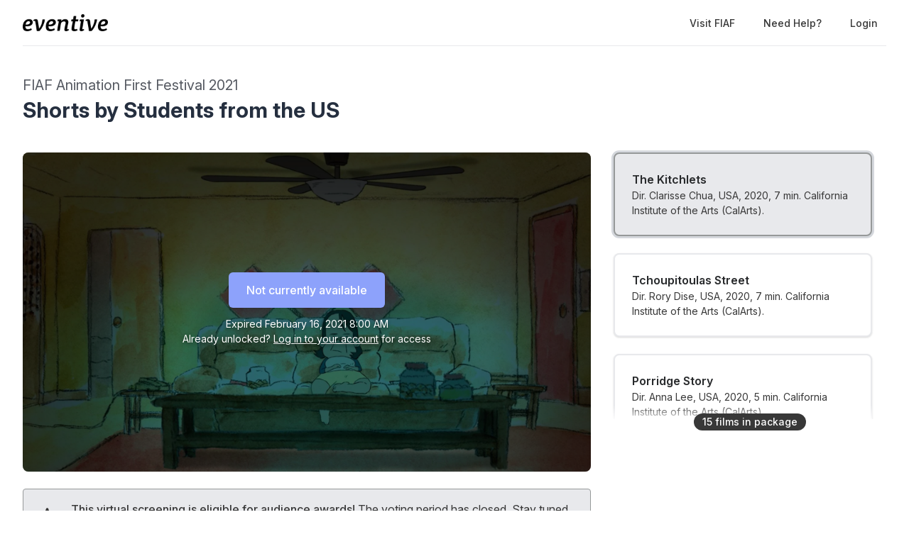

--- FILE ---
content_type: text/html; charset=utf-8
request_url: https://watch.eventive.org/animation-first-2021/play/600895ef47ccba00a1c30844/5ff51a1484bb973ca54dd240
body_size: 16773
content:
<!DOCTYPE html><html lang="en"><head><link rel="stylesheet" href="https://rsms.me/inter/inter.css"/><script async="" src="https://www.googletagmanager.com/gtag/js?id=G-P04DNRBT1Y"></script><script>
                window.dataLayer = window.dataLayer || [];
                function gtag(){dataLayer.push(arguments);}
                gtag('js', new Date());
                gtag('config', 'G-P04DNRBT1Y');
              </script><script>
                (function(i,s,o,g,r,a,m){i['GoogleAnalyticsObject']=r;i[r]=i[r]||function(){
                (i[r].q=i[r].q||[]).push(arguments)},i[r].l=1*new Date();a=s.createElement(o),
                m=s.getElementsByTagName(o)[0];a.async=1;a.src=g;m.parentNode.insertBefore(a,m)
                })(window,document,'script','https://www.google-analytics.com/analytics.js','ga');
              </script><script>
                !function(f,b,e,v,n,t,s)
                {if(f.fbq)return;n=f.fbq=function(){n.callMethod?
                n.callMethod.apply(n,arguments):n.queue.push(arguments)};
                if(!f._fbq)f._fbq=n;n.push=n;n.loaded=!0;n.version='2.0';
                n.queue=[];t=b.createElement(e);t.async=!0;
                t.src=v;s=b.getElementsByTagName(e)[0];
                s.parentNode.insertBefore(t,s)}(window, document,'script',
                'https://connect.facebook.net/en_US/fbevents.js');
                fbq('init','648382377723787');fbq('trackSingle','648382377723787','PageView');
              </script><meta charSet="utf-8"/><meta name="facebook-domain-verification" content="jp5m3mhiu5bjfmyowyydqryqvy67l3"/><meta name="apple-mobile-web-app-title" content="FIAF Animation First Festival 2021"/><meta name="viewport" content="width=device-width,minimum-scale=1,initial-scale=1,user-scalable=no"/><link rel="apple-touch-icon" sizes="180x180" href="https://eventive.imgix.net/app_icon.png?fm=png&amp;w=180"/><link rel="icon" type="image/png" sizes="32x32" href="https://eventive.imgix.net/app_icon.png?fm=png&amp;w=32"/><link rel="icon" type="image/png" sizes="16x16" href="https://eventive.imgix.net/app_icon.png?fm=png&amp;w=16"/><script src="https://js.stripe.com/v3/"></script><script defer="" src="https://www.gstatic.com/cv/js/sender/v1/cast_sender.js"></script><script defer="" src="https://src.litix.io/shakaplayer/4/shakaplayer-mux.js"></script><script type="text/javascript" src="https://src.litix.io/bitmovin/5/bitmovin-mux.js" async=""></script><script src="https://global.localizecdn.com/localize.js"></script><script>!function(a){if(!a.Localize){a.Localize={};for(var e=["translate","untranslate","phrase","initialize","translatePage","setLanguage","getLanguage","getSourceLanguage","detectLanguage","getAvailableLanguages","untranslatePage","bootstrap","prefetch","on","off","hideWidget","showWidget"],t=0;t<e.length;t++)a.Localize[e[t]]=function(){}}}(window);</script><script>Localize.initialize({ key: "gTiRu8NKt2Wn4", rememberLanguage: true, blockedClasses: ["no-translate","tenant-injected-html","Eventive__LanguageSwitcher__container"], blockedIds: ["__next-route-announcer__"] });</script><title>The Kitchlets | Shorts by Students from the US | FIAF Animation First Festival 2021</title><meta property="og:title" content="The Kitchlets | Shorts by Students from the US | FIAF Animation First Festival 2021"/><meta property="og:description" content="Dir. Clarisse Chua, USA, 2020, 7 min. California Institute of the Arts (CalArts)."/><meta property="og:image" content="https://static-a.eventive.org/1609899941151a88a51ea676e87f68498.jpg"/><meta name="next-head-count" content="18"/><link rel="preload" href="/_next/static/css/ff37fed3ae9ff76d38ef.css" as="style"/><link rel="stylesheet" href="/_next/static/css/ff37fed3ae9ff76d38ef.css" data-n-g=""/><link rel="preload" href="/_next/static/css/0a6e9910e4e302107b03.css" as="style"/><link rel="stylesheet" href="/_next/static/css/0a6e9910e4e302107b03.css" data-n-p=""/><noscript data-n-css=""></noscript><script defer="" nomodule="" src="/_next/static/chunks/polyfills-a40ef1678bae11e696dba45124eadd70.js"></script><script src="/_next/static/chunks/webpack-a271cc6110727117b30d.js" defer=""></script><script src="/_next/static/chunks/framework-bb8160a97ca9c7af5646.js" defer=""></script><script src="/_next/static/chunks/main-337b6c9b63e2597c6860.js" defer=""></script><script src="/_next/static/chunks/pages/_app-a170914d1bd6b8b119ae.js" defer=""></script><script src="/_next/static/chunks/6482-dc0cd4c7eba1832615e7.js" defer=""></script><script src="/_next/static/chunks/3020-b35d85f10cef413396ec.js" defer=""></script><script src="/_next/static/chunks/1035-92940321fa9daf6570b0.js" defer=""></script><script src="/_next/static/chunks/2476-ca4cd92a840aaca8eba5.js" defer=""></script><script src="/_next/static/chunks/pages/%5BfestivalId%5D/play/%5B...programId%5D-07475407711f844a818e.js" defer=""></script><script src="/_next/static/vfShMxVHuGUsgoq9r79N_/_buildManifest.js" defer=""></script><script src="/_next/static/vfShMxVHuGUsgoq9r79N_/_ssgManifest.js" defer=""></script></head><body class="bg-gray-800 color-palette-white"><div id="__next"><div data-iframe-height=""><div class="bg-gray-800 pb-32"><nav class="bg-gray-800"><div class="max-w-7xl mx-auto lg:px-8"><div class="border-b border-gray-700"><div class="flex items-center justify-between h-16 px-4 lg:px-0"><div class="flex items-center"><div class="flex-shrink-0 text-center eventive__logo-container"><a href="/"><img src="/images/eventive-logo-dark.png" style="height:24px;width:120px" alt="Eventive"/></a></div><div class="hidden lg:block"><div class="flex items-baseline ml-10"></div></div></div><div class="hidden lg:block"><div class="ml-4 flex items-center lg:ml-6"><a href="https://fiaf.org/" class="px-3 py-2 rounded-md text-sm font-medium no-translate text-gray-300 hover:text-white hover:bg-gray-700 focus:outline-none focus:text-white focus:bg-gray-700">Visit FIAF</a><a class="text-gray-300 hover:text-white hover:bg-gray-700 focus:outline-none focus:text-white focus:bg-gray-700 ml-4 px-3 py-2 rounded-md text-sm font-medium capitalize" href="/help">Need help?</a><button class="pointer ml-4 px-3 py-2 rounded-md text-sm font-medium text-gray-300 hover:text-white hover:bg-gray-700 focus:outline-none focus:text-white focus:bg-gray-700">Login</button></div></div><div class="-mr-2 flex lg:hidden"><button class="inline-flex items-center justify-center p-2 rounded-md text-gray-400 hover:text-white hover:bg-gray-700 focus:outline-none focus:bg-gray-700 focus:text-white"><svg class="h-6 w-6" stroke="currentColor" fill="none" viewBox="0 0 24 24"><path class="inline-flex" stroke-linecap="round" stroke-linejoin="round" stroke-width="2" d="M4 6h16M4 12h16M4 18h16"></path><path class="hidden" stroke-linecap="round" stroke-linejoin="round" stroke-width="2" d="M6 18L18 6M6 6l12 12"></path></svg></button></div></div></div></div><div class="hidden border-b border-gray-700 lg:hidden"><div class="px-2 py-3 sm:px-3"><a href="https://fiaf.org/" class="no-translate mt-1 block px-3 py-2 rounded-md text-base font-medium text-gray-300 hover:text-white hover:bg-gray-700 focus:outline-none focus:text-white focus:bg-gray-700">Visit FIAF</a></div><div class="pt-4 pb-3 border-t border-gray-700"><div class="px-2 -mt-1"><a class="block cursor-pointer px-3 py-2 rounded-md text-base font-medium text-gray-400 hover:text-white hover:bg-gray-700 focus:outline-none focus:text-white focus:bg-gray-700" href="/help">Help</a><a class="block cursor-pointer px-3 py-2 rounded-md text-base font-medium text-gray-400 hover:text-white hover:bg-gray-700 focus:outline-none focus:text-white focus:bg-gray-700">Login</a></div></div></div></nav><header class="py-10"><div class="max-w-7xl mx-auto px-4 sm:px-6 lg:px-8"><div><h2 class="inline-block text-gray-400 text-xl no-translate">FIAF Animation First Festival 2021</h2><h3 class="text-3xl leading-10 font-bold text-white no-translate">Shorts by Students from the US</h3></div></div></header></div><main class="-mt-32"><div class="max-w-7xl mx-auto pb-12 px-4 sm:px-6 lg:px-8" style="min-height:65vh"><div class="sm:flex -mx-4"><div class="sm:w-2/3 px-4"><div class="relative sm:aspect-auto-16-by-9"><div class="relative flex-1 flex flex-col min-h-55vw sm:block sm:absolute sm:inset-0 sm:min-h-0"><img class="absolute inset-0 h-full z-0 object-cover rounded-lg overflow-hidden" src="https://static-a.eventive.org/1609899941151a88a51ea676e87f68498.jpg"/><div class="z-10 px-2 py-4 sm:p-0 sm:absolute sm:inset-0 flex-1 flex flex-col items-center justify-center rounded-lg" style="background-color:rgba(0,0,0,0.5)"><div class="items-center flex flex-col sm:flex-row"><div class="inline-flex rounded-md shadow-sm"><button type="button" class="eventive__button inline-flex items-center border border-transparent font-medium rounded-md transition ease-in-out duration-150 focus:outline-none px-6 py-3 text-base leading-6 eventive__button__disabled bg-indigo-400 cursor-not-allowed text-always-white select-none" disabled="">Not currently available</button></div></div><div class="text-always-white mt-3 text-sm px-4 max-w-lg text-center" style="text-shadow:0 2px 5px rgba(0, 0, 0, 0.5)"><div class="text-center">Expired<!-- --> <span class="no-translate">February 16, 2021 8:00 AM</span><div class="mb-2"><div>Already unlocked?<!-- --> <button class="underline hover:text-always-gray-200 focus:outline-none" style="text-shadow:0 2px 5px rgba(0, 0, 0, 0.5)">Log in to your account</button> <!-- -->for access</div></div></div></div></div></div></div><div class="hidden sm:block mt-6 border-gray-600 px-4"><div><div class="-mx-2 sm:-mx-4 mb-4 border border-gray-600 bg-gray-700 rounded p-4 text-gray-300 flex items-center relative mb-5"><svg fill="currentColor" viewBox="0 0 20 20" class="h-10 w-10"><path d="M9.049 2.927c.3-.921 1.603-.921 1.902 0l1.07 3.292a1 1 0 00.95.69h3.462c.969 0 1.371 1.24.588 1.81l-2.8 2.034a1 1 0 00-.364 1.118l1.07 3.292c.3.921-.755 1.688-1.54 1.118l-2.8-2.034a1 1 0 00-1.175 0l-2.8 2.034c-.784.57-1.838-.197-1.539-1.118l1.07-3.292a1 1 0 00-.364-1.118L2.98 8.72c-.783-.57-.38-1.81.588-1.81h3.461a1 1 0 00.951-.69l1.07-3.292z"></path> </svg><div class="ml-4"><span class="font-medium">This virtual screening is eligible for audience awards!</span> <!-- -->The voting period has closed. Stay tuned for the results!</div></div><div class="text-sm text-gray-400 sm:flex items-center mb-5"><span class="inline-flex mr-1 sm:mr-3 items-center px-2.5 py-0.5 rounded-full text-xs font-medium leading-4 bg-green-200 text-green-800">Protected Content</span><span class="flex-1">This content can only be viewed in authorized regions:<!-- --> <span class="font-semibold text-gray-300">United States of America, Virgin Islands (U.S.), Puerto Rico, American Samoa, Guam, Northern Mariana Islands</span>.</span></div><div class="tenant-injected-html mb-3 text-gray-300 pb-3 border-b border-gray-600"><p><strong>Available from Fri, Feb 5 to Mon, Feb 15</strong></p><p><br></p><p>The inaugural Animation First Student Shorts Competition showcases the work of emerging talents from some of the most renowned animation schools in the United States and France: California Institute of the Arts (CalArts) (California), Ringling College of Art and Design (Florida), School of Visual Arts (SVA) (New York), EMCA (Angoulême, France), Gobelins, l’École de l’Image (Paris, France), and RUBIKA (Valenciennes, France).</p><p><br></p><p>Each school selected five graduation films from the class of 2020 for this competition. All the student films are available to screen throughout the Festival in two programs—one featuring the American films and the other featuring the French ones. The 30 entries will compete for juried awards as well as an audience award.</p><p><br></p><p>Acclaimed animator Kristof Serrand <em>(The Prince of Egypt</em>, <em>Kung Fu Panda,</em> and <em>Abominable)</em>, will preside over the jury that will also include two students from each of the schools. The jury will award prizes to the Best French Film and Best American Film, and the audience will be able to vote on its favorite film overall.</p><p><br></p><p><a href="https://watch.eventive.org/animation-first-2021/play/5fe10fcb05dcf500a1c4a3e5" rel="noopener noreferrer" target="_blank">Winners will be announced at a live awards ceremony on Sun, Feb 14 at 2pm ET</a>. They will receive a one-on-one session with Serrand to discuss their work and receive valuable advice.</p><p><br></p><p><a href="https://watch.eventive.org/animation-first-2021/play/60089104175a340037fc6542" rel="noopener noreferrer" target="_blank" style="color: rgb(255, 0, 153);"><strong>Student Shorts from France</strong></a></p><p>15 Shorts, 102 min, Mature Audiences</p><p>English subtitles available</p><p><br></p><p><strong style="color: rgb(255, 0, 153);">Student Shorts from the United States</strong></p><p>15 Shorts, 70 min, Mature Audiences</p><p>In English</p><p><br></p><p>Special thanks to <a href="https://www.tikehaucapital.com/" rel="noopener noreferrer" target="_blank" style="color: rgb(0, 0, 0);">Tikehau Capital</a></p></div><div><div class="tenant-injected-html mb-2 text-gray-300 mt-2"><p><br></p></div><div class="flex flex-col-reverse sm:flex-row -mx-4 w-full"><div class="flex flex-row w-full sm:w-full"><div class="w-1/2 px-4"><ul></ul></div><div class="w-1/2 px-4"><ul></ul></div></div></div></div><div class="mt-4"><div class="resp-sharing-button__group"><a class="resp-sharing-button__link" href="https://facebook.com/sharer/sharer.php?u=null" target="_blank" rel="noopener" aria-label="Facebook"><div class="resp-sharing-button resp-sharing-button--facebook resp-sharing-button--medium"><div aria-hidden="true" class="resp-sharing-button__icon resp-sharing-button__icon--solid"><svg xmlns="http://www.w3.org/2000/svg" viewBox="0 0 24 24"><path d="M18.77 7.46H14.5v-1.9c0-.9.6-1.1 1-1.1h3V.5h-4.33C10.24.5 9.5 3.44 9.5 5.32v2.15h-3v4h3v12h5v-12h3.85l.42-4z"></path></svg></div></div></a><a class="resp-sharing-button__link" href="https://twitter.com/intent/tweet/?text=null&amp;url=null" target="_blank" rel="noopener" aria-label="Twitter"><div class="resp-sharing-button resp-sharing-button--twitter resp-sharing-button--medium"><div aria-hidden="true" class="resp-sharing-button__icon resp-sharing-button__icon--solid"><svg xmlns="http://www.w3.org/2000/svg" viewBox="0 0 24 24"><path d="M23.44 4.83c-.8.37-1.5.38-2.22.02.93-.56.98-.96 1.32-2.02-.88.52-1.86.9-2.9 1.1-.82-.88-2-1.43-3.3-1.43-2.5 0-4.55 2.04-4.55 4.54 0 .36.03.7.1 1.04-3.77-.2-7.12-2-9.36-4.75-.4.67-.6 1.45-.6 2.3 0 1.56.8 2.95 2 3.77-.74-.03-1.44-.23-2.05-.57v.06c0 2.2 1.56 4.03 3.64 4.44-.67.2-1.37.2-2.06.08.58 1.8 2.26 3.12 4.25 3.16C5.78 18.1 3.37 18.74 1 18.46c2 1.3 4.4 2.04 6.97 2.04 8.35 0 12.92-6.92 12.92-12.93 0-.2 0-.4-.02-.6.9-.63 1.96-1.22 2.56-2.14z"></path></svg></div></div></a><a class="resp-sharing-button__link" href="mailto:?subject=null&amp;body=null" target="_self" rel="noopener" aria-label="Email"><div class="resp-sharing-button resp-sharing-button--email resp-sharing-button--medium"><div aria-hidden="true" class="resp-sharing-button__icon resp-sharing-button__icon--solid"><svg xmlns="http://www.w3.org/2000/svg" viewBox="0 0 24 24"><path d="M22 4H2C.9 4 0 4.9 0 6v12c0 1.1.9 2 2 2h20c1.1 0 2-.9 2-2V6c0-1.1-.9-2-2-2zM7.25 14.43l-3.5 2c-.08.05-.17.07-.25.07-.17 0-.34-.1-.43-.25-.14-.24-.06-.55.18-.68l3.5-2c.24-.14.55-.06.68.18.14.24.06.55-.18.68zm4.75.07c-.1 0-.2-.03-.27-.08l-8.5-5.5c-.23-.15-.3-.46-.15-.7.15-.22.46-.3.7-.14L12 13.4l8.23-5.32c.23-.15.54-.08.7.15.14.23.07.54-.16.7l-8.5 5.5c-.08.04-.17.07-.27.07zm8.93 1.75c-.1.16-.26.25-.43.25-.08 0-.17-.02-.25-.07l-3.5-2c-.24-.13-.32-.44-.18-.68s.44-.32.68-.18l3.5 2c.24.13.32.44.18.68z"></path></svg></div></div></a><a class="resp-sharing-button__link"><div class="resp-sharing-button resp-sharing-button--copy resp-sharing-button--medium"><span class="text-xs font-medium">Copy link</span></div></a><div><div class="relative inline-block text-left"><span><span class="inline-flex rounded-md shadow-sm"><button class="m-2 cursor-pointer resp-sharing-button resp-sharing-button--copy text-xs font-medium">Add to calendar</button></span></span></div></div></div></div></div></div></div><div class="sm:w-1/3 sm:mt-0 mt-12 px-4 sticky top-0"><div class="-my-6 relative -mb-2 sm:-mb-6 pb-6"><div class="absolute slider-up-background h-6 z-10 pointer-events-none" style="top:0;left:-1rem;right:1rem"></div><div class="absolute slider-down-background h-6 bottom-5 z-10 pointer-events-none" style="left:-10px;right:20px"></div><div class="absolute bottom-2 left-0 right-0 flex justify-center z-10"><span class="inline-flex items-center px-3 py-0.5 rounded-full text-sm font-medium leading-5 bg-gray-300 text-gray-800">15<!-- --> film<!-- -->s<!-- --> in package</span></div><div class="relative pl-2 -ml-2 scrollbarred -mr-2 pr-2" style="max-height:400px;overflow-y:auto"><a class="block shadow rounded-lg border-2 my-6 px-4 py-5 sm:p-6 border-gray-700 bg-gray-800 cursor-pointer hover:shadow-outline-gray hover:bg-gray-700 transition-all duration-150" href="/animation-first-2021/play/600895ef47ccba00a1c30844/5fe4db53fb545200292c3f2c"><div class="text-gray-200 font-semibold no-translate">In the Forest, We Grew</div><div class="text-gray-300 text-sm no-translate line-clamp-2-lines">Dir. Vincy Guan &amp; Sunnie Moon, USA, 2020, 6 min. School of Visual Arts (SVA).</div></a><a class="block shadow rounded-lg border-2 my-6 px-4 py-5 sm:p-6 border-gray-700 bg-gray-800 cursor-pointer hover:shadow-outline-gray hover:bg-gray-700 transition-all duration-150" href="/animation-first-2021/play/600895ef47ccba00a1c30844/5fe4db53fb545200292c3f2d"><div class="text-gray-200 font-semibold no-translate">MILLENNIUM HOUR</div><div class="text-gray-300 text-sm no-translate line-clamp-2-lines">Dir. Adam Bohorquez, USA, 2020, 6 min. School of Visual Arts (SVA).</div></a><a class="block shadow rounded-lg border-2 my-6 px-4 py-5 sm:p-6 border-gray-700 bg-gray-800 cursor-pointer hover:shadow-outline-gray hover:bg-gray-700 transition-all duration-150" href="/animation-first-2021/play/600895ef47ccba00a1c30844/5fe4db53fb545200292c3f2e"><div class="text-gray-200 font-semibold no-translate">Sackhead Strikes Out!</div><div class="text-gray-300 text-sm no-translate line-clamp-2-lines">Dir. Jonathan Sherin, USA, 2020, 6 min. School of Visual Arts (SVA).</div></a><a class="block shadow rounded-lg border-2 my-6 px-4 py-5 sm:p-6 border-gray-700 bg-gray-800 cursor-pointer hover:shadow-outline-gray hover:bg-gray-700 transition-all duration-150" href="/animation-first-2021/play/600895ef47ccba00a1c30844/5fe4db53fb545200292c3f2f"><div class="text-gray-200 font-semibold no-translate">Take Out</div><div class="text-gray-300 text-sm no-translate line-clamp-2-lines">Dir. Moksha Rao, USA, 2020, 5 min. School of Visual Arts (SVA).</div></a><a class="block shadow rounded-lg border-2 my-6 px-4 py-5 sm:p-6 border-gray-700 bg-gray-800 cursor-pointer hover:shadow-outline-gray hover:bg-gray-700 transition-all duration-150" href="/animation-first-2021/play/600895ef47ccba00a1c30844/5fe4db53fb545200292c3f30"><div class="text-gray-200 font-semibold no-translate">The Adventures of Blueman and Jungle Jim</div><div class="text-gray-300 text-sm no-translate line-clamp-2-lines">Dir. Sydney Simeone, USA, 2020, 6 min. School of Visual Arts (SVA).</div></a><a class="block shadow rounded-lg border-2 my-6 px-4 py-5 sm:p-6 border-gray-700 bg-gray-800 cursor-pointer hover:shadow-outline-gray hover:bg-gray-700 transition-all duration-150" href="/animation-first-2021/play/600895ef47ccba00a1c30844/5ff51a1484bb973ca54dd23e"><div class="text-gray-200 font-semibold no-translate">MidWest</div><div class="text-gray-300 text-sm no-translate line-clamp-2-lines">Dir. Joey Karwal, USA, 2020, 4 min. California Institute of the Arts (CalArts).</div></a><a class="block shadow rounded-lg border-2 my-6 px-4 py-5 sm:p-6 border-gray-700 bg-gray-800 cursor-pointer hover:shadow-outline-gray hover:bg-gray-700 transition-all duration-150" href="/animation-first-2021/play/600895ef47ccba00a1c30844/5ff51a1484bb973ca54dd23f"><div class="text-gray-200 font-semibold no-translate">Two</div><div class="text-gray-300 text-sm no-translate line-clamp-2-lines">Dir. Lindsay Scanlan, USA, 2020, 6 min. California Institute of the Arts (CalArts).</div></a><a class="block shadow rounded-lg border-2 my-6 px-4 py-5 sm:p-6 border-gray-600 bg-gray-700 shadow-outline-gray hover:shadow-outline-gray hover:bg-gray-700 transition-all duration-150" href="/animation-first-2021/play/600895ef47ccba00a1c30844/5ff51a1484bb973ca54dd240"><div class="text-gray-200 font-semibold no-translate">The Kitchlets</div><div class="text-gray-300 text-sm no-translate">Dir. Clarisse Chua, USA, 2020, 7 min. California Institute of the Arts (CalArts).</div></a><a class="block shadow rounded-lg border-2 my-6 px-4 py-5 sm:p-6 border-gray-700 bg-gray-800 cursor-pointer hover:shadow-outline-gray hover:bg-gray-700 transition-all duration-150" href="/animation-first-2021/play/600895ef47ccba00a1c30844/5ff51a1484bb973ca54dd241"><div class="text-gray-200 font-semibold no-translate">Tchoupitoulas Street</div><div class="text-gray-300 text-sm no-translate line-clamp-2-lines">Dir. Rory Dise, USA, 2020, 7 min. California Institute of the Arts (CalArts).</div></a><a class="block shadow rounded-lg border-2 my-6 px-4 py-5 sm:p-6 border-gray-700 bg-gray-800 cursor-pointer hover:shadow-outline-gray hover:bg-gray-700 transition-all duration-150" href="/animation-first-2021/play/600895ef47ccba00a1c30844/5ff51a1484bb973ca54dd242"><div class="text-gray-200 font-semibold no-translate">Porridge Story</div><div class="text-gray-300 text-sm no-translate line-clamp-2-lines">Dir. Anna Lee, USA, 2020, 5 min. California Institute of the Arts (CalArts).</div></a><a class="block shadow rounded-lg border-2 my-6 px-4 py-5 sm:p-6 border-gray-700 bg-gray-800 cursor-pointer hover:shadow-outline-gray hover:bg-gray-700 transition-all duration-150" href="/animation-first-2021/play/600895ef47ccba00a1c30844/5fe8b5fae219470045eed66a"><div class="text-gray-200 font-semibold no-translate">The Box Assassin</div><div class="text-gray-300 text-sm no-translate line-clamp-2-lines">Dir. Jeremy Schaefer, USA, 2020, 3 min. Ringling College of Art &amp; Design.</div></a><a class="block shadow rounded-lg border-2 my-6 px-4 py-5 sm:p-6 border-gray-700 bg-gray-800 cursor-pointer hover:shadow-outline-gray hover:bg-gray-700 transition-all duration-150" href="/animation-first-2021/play/600895ef47ccba00a1c30844/5fe8b5fae219470045eed66b"><div class="text-gray-200 font-semibold no-translate">Tides are Changing</div><div class="text-gray-300 text-sm no-translate line-clamp-2-lines">Dir. Dinah Kalaha and Maria Bjamadottir, USA, 2020, 3 min. Ringling College of Art &amp; Design.</div></a><a class="block shadow rounded-lg border-2 my-6 px-4 py-5 sm:p-6 border-gray-700 bg-gray-800 cursor-pointer hover:shadow-outline-gray hover:bg-gray-700 transition-all duration-150" href="/animation-first-2021/play/600895ef47ccba00a1c30844/5fe8b5fae219470045eed66c"><div class="text-gray-200 font-semibold no-translate">The Popping</div><div class="text-gray-300 text-sm no-translate line-clamp-2-lines">Dir. Shelby Pogue, USA, 2020, 2 min. Ringling College of Art &amp; Design.</div></a><a class="block shadow rounded-lg border-2 my-6 px-4 py-5 sm:p-6 border-gray-700 bg-gray-800 cursor-pointer hover:shadow-outline-gray hover:bg-gray-700 transition-all duration-150" href="/animation-first-2021/play/600895ef47ccba00a1c30844/5fe8b5fae219470045eed66d"><div class="text-gray-200 font-semibold no-translate">Goalie</div><div class="text-gray-300 text-sm no-translate line-clamp-2-lines">Dir. Maarten Lemmens, USA, 2020, 2 min. Ringling College of Art &amp; Design.</div></a><a class="block shadow rounded-lg border-2 my-6 px-4 py-5 sm:p-6 border-gray-700 bg-gray-800 cursor-pointer hover:shadow-outline-gray hover:bg-gray-700 transition-all duration-150" href="/animation-first-2021/play/600895ef47ccba00a1c30844/5fe8b5fae219470045eed66e"><div class="text-gray-200 font-semibold no-translate">Doomsday Princess</div><div class="text-gray-300 text-sm no-translate line-clamp-2-lines">Dir. Alyssa Ragni, USA, 2020, 2 min. Ringling College of Art &amp; Design.</div></a></div></div></div><div class="sm:hidden mt-6 border-gray-600 px-6"><div><div class="-mx-2 sm:-mx-4 mb-4 border border-gray-600 bg-gray-700 rounded p-4 text-gray-300 flex items-center relative mb-5"><svg fill="currentColor" viewBox="0 0 20 20" class="h-10 w-10"><path d="M9.049 2.927c.3-.921 1.603-.921 1.902 0l1.07 3.292a1 1 0 00.95.69h3.462c.969 0 1.371 1.24.588 1.81l-2.8 2.034a1 1 0 00-.364 1.118l1.07 3.292c.3.921-.755 1.688-1.54 1.118l-2.8-2.034a1 1 0 00-1.175 0l-2.8 2.034c-.784.57-1.838-.197-1.539-1.118l1.07-3.292a1 1 0 00-.364-1.118L2.98 8.72c-.783-.57-.38-1.81.588-1.81h3.461a1 1 0 00.951-.69l1.07-3.292z"></path> </svg><div class="ml-4"><span class="font-medium">This virtual screening is eligible for audience awards!</span> <!-- -->The voting period has closed. Stay tuned for the results!</div></div><div class="text-sm text-gray-400 sm:flex items-center mb-5"><span class="inline-flex mr-1 sm:mr-3 items-center px-2.5 py-0.5 rounded-full text-xs font-medium leading-4 bg-green-200 text-green-800">Protected Content</span><span class="flex-1">This content can only be viewed in authorized regions:<!-- --> <span class="font-semibold text-gray-300">United States of America, Virgin Islands (U.S.), Puerto Rico, American Samoa, Guam, Northern Mariana Islands</span>.</span></div><div class="tenant-injected-html mb-3 text-gray-300 pb-3 border-b border-gray-600"><p><strong>Available from Fri, Feb 5 to Mon, Feb 15</strong></p><p><br></p><p>The inaugural Animation First Student Shorts Competition showcases the work of emerging talents from some of the most renowned animation schools in the United States and France: California Institute of the Arts (CalArts) (California), Ringling College of Art and Design (Florida), School of Visual Arts (SVA) (New York), EMCA (Angoulême, France), Gobelins, l’École de l’Image (Paris, France), and RUBIKA (Valenciennes, France).</p><p><br></p><p>Each school selected five graduation films from the class of 2020 for this competition. All the student films are available to screen throughout the Festival in two programs—one featuring the American films and the other featuring the French ones. The 30 entries will compete for juried awards as well as an audience award.</p><p><br></p><p>Acclaimed animator Kristof Serrand <em>(The Prince of Egypt</em>, <em>Kung Fu Panda,</em> and <em>Abominable)</em>, will preside over the jury that will also include two students from each of the schools. The jury will award prizes to the Best French Film and Best American Film, and the audience will be able to vote on its favorite film overall.</p><p><br></p><p><a href="https://watch.eventive.org/animation-first-2021/play/5fe10fcb05dcf500a1c4a3e5" rel="noopener noreferrer" target="_blank">Winners will be announced at a live awards ceremony on Sun, Feb 14 at 2pm ET</a>. They will receive a one-on-one session with Serrand to discuss their work and receive valuable advice.</p><p><br></p><p><a href="https://watch.eventive.org/animation-first-2021/play/60089104175a340037fc6542" rel="noopener noreferrer" target="_blank" style="color: rgb(255, 0, 153);"><strong>Student Shorts from France</strong></a></p><p>15 Shorts, 102 min, Mature Audiences</p><p>English subtitles available</p><p><br></p><p><strong style="color: rgb(255, 0, 153);">Student Shorts from the United States</strong></p><p>15 Shorts, 70 min, Mature Audiences</p><p>In English</p><p><br></p><p>Special thanks to <a href="https://www.tikehaucapital.com/" rel="noopener noreferrer" target="_blank" style="color: rgb(0, 0, 0);">Tikehau Capital</a></p></div><div><div class="tenant-injected-html mb-2 text-gray-300 mt-2"><p><br></p></div><div class="flex flex-col-reverse sm:flex-row -mx-4 w-full"><div class="flex flex-row w-full sm:w-full"><div class="w-1/2 px-4"><ul></ul></div><div class="w-1/2 px-4"><ul></ul></div></div></div></div><div class="mt-4"><div class="resp-sharing-button__group"><a class="resp-sharing-button__link" href="https://facebook.com/sharer/sharer.php?u=null" target="_blank" rel="noopener" aria-label="Facebook"><div class="resp-sharing-button resp-sharing-button--facebook resp-sharing-button--medium"><div aria-hidden="true" class="resp-sharing-button__icon resp-sharing-button__icon--solid"><svg xmlns="http://www.w3.org/2000/svg" viewBox="0 0 24 24"><path d="M18.77 7.46H14.5v-1.9c0-.9.6-1.1 1-1.1h3V.5h-4.33C10.24.5 9.5 3.44 9.5 5.32v2.15h-3v4h3v12h5v-12h3.85l.42-4z"></path></svg></div></div></a><a class="resp-sharing-button__link" href="https://twitter.com/intent/tweet/?text=null&amp;url=null" target="_blank" rel="noopener" aria-label="Twitter"><div class="resp-sharing-button resp-sharing-button--twitter resp-sharing-button--medium"><div aria-hidden="true" class="resp-sharing-button__icon resp-sharing-button__icon--solid"><svg xmlns="http://www.w3.org/2000/svg" viewBox="0 0 24 24"><path d="M23.44 4.83c-.8.37-1.5.38-2.22.02.93-.56.98-.96 1.32-2.02-.88.52-1.86.9-2.9 1.1-.82-.88-2-1.43-3.3-1.43-2.5 0-4.55 2.04-4.55 4.54 0 .36.03.7.1 1.04-3.77-.2-7.12-2-9.36-4.75-.4.67-.6 1.45-.6 2.3 0 1.56.8 2.95 2 3.77-.74-.03-1.44-.23-2.05-.57v.06c0 2.2 1.56 4.03 3.64 4.44-.67.2-1.37.2-2.06.08.58 1.8 2.26 3.12 4.25 3.16C5.78 18.1 3.37 18.74 1 18.46c2 1.3 4.4 2.04 6.97 2.04 8.35 0 12.92-6.92 12.92-12.93 0-.2 0-.4-.02-.6.9-.63 1.96-1.22 2.56-2.14z"></path></svg></div></div></a><a class="resp-sharing-button__link" href="mailto:?subject=null&amp;body=null" target="_self" rel="noopener" aria-label="Email"><div class="resp-sharing-button resp-sharing-button--email resp-sharing-button--medium"><div aria-hidden="true" class="resp-sharing-button__icon resp-sharing-button__icon--solid"><svg xmlns="http://www.w3.org/2000/svg" viewBox="0 0 24 24"><path d="M22 4H2C.9 4 0 4.9 0 6v12c0 1.1.9 2 2 2h20c1.1 0 2-.9 2-2V6c0-1.1-.9-2-2-2zM7.25 14.43l-3.5 2c-.08.05-.17.07-.25.07-.17 0-.34-.1-.43-.25-.14-.24-.06-.55.18-.68l3.5-2c.24-.14.55-.06.68.18.14.24.06.55-.18.68zm4.75.07c-.1 0-.2-.03-.27-.08l-8.5-5.5c-.23-.15-.3-.46-.15-.7.15-.22.46-.3.7-.14L12 13.4l8.23-5.32c.23-.15.54-.08.7.15.14.23.07.54-.16.7l-8.5 5.5c-.08.04-.17.07-.27.07zm8.93 1.75c-.1.16-.26.25-.43.25-.08 0-.17-.02-.25-.07l-3.5-2c-.24-.13-.32-.44-.18-.68s.44-.32.68-.18l3.5 2c.24.13.32.44.18.68z"></path></svg></div></div></a><a class="resp-sharing-button__link"><div class="resp-sharing-button resp-sharing-button--copy resp-sharing-button--medium"><span class="text-xs font-medium">Copy link</span></div></a><div><div class="relative inline-block text-left"><span><span class="inline-flex rounded-md shadow-sm"><button class="m-2 cursor-pointer resp-sharing-button resp-sharing-button--copy text-xs font-medium">Add to calendar</button></span></span></div></div></div></div></div></div></div></div></main><footer class="pt-6 pb-12"><div class="text-center text-gray-200 text-sm"><a href="https://eventive.org" target="_blank">Powered by Eventive</a></div><div class="mt-1 text-center text-gray-300 text-xs"><a class="hover:underline" href="/help">Help</a> <!-- -->·<!-- --> <a class="hover:underline" href="https://eventive.org/terms/" target="_blank">Terms</a> <!-- -->·<!-- --> <a class="hover:underline" href="https://eventive.org/privacy/" target="_blank">Privacy</a> <!-- -->·<!-- --> <a class="hover:underline" href="https://status.eventive.org/" target="_blank">System Status</a></div></footer></div><div id="_rht_toaster" style="position:fixed;z-index:9999;top:16px;left:16px;right:16px;bottom:16px;pointer-events:none"></div></div><script id="__NEXT_DATA__" type="application/json">{"props":{"pageProps":{"initialData":{"_id":"600895ef47ccba00a1c30844","ticket_buckets":[{"id":"600b2f0d424d830075d73b4d","name":"Virtual Admission","price":2000,"unlimited":true,"quantity_sold":482,"quantity_scanned":0,"quantity_remaining":9007199254740991,"public":true,"autoissue_companion_ticket":[],"exclude_capacity":false,"lock_admin_only":false,"max_quantity_per_person":1,"variable_price":false,"variable_price_minimum":0,"variants":[],"applicable_pass_buckets":[],"is_active":true,"virtual_intervals":null}],"start_time":"2021-02-05T05:00:00.000Z","end_time":"2021-02-16T08:00:00.000Z","standalone_ticket_sales_enabled":false,"name":"Shorts by Students from the US","description":"\u003cp\u003e\u003cstrong\u003eAvailable from Fri, Feb 5 to Mon, Feb 15\u003c/strong\u003e\u003c/p\u003e\u003cp\u003e\u003cbr\u003e\u003c/p\u003e\u003cp\u003eThe inaugural Animation First Student Shorts Competition showcases the work of emerging talents from some of the most renowned animation schools in the United States and France: California Institute of the Arts (CalArts) (California), Ringling College of Art and Design (Florida), School of Visual Arts (SVA) (New York), EMCA (Angoulême, France), Gobelins, l’École de l’Image (Paris, France), and RUBIKA (Valenciennes, France).\u003c/p\u003e\u003cp\u003e\u003cbr\u003e\u003c/p\u003e\u003cp\u003eEach school selected five graduation films from the class of 2020 for this competition. All the student films are available to screen throughout the Festival in two programs—one featuring the American films and the other featuring the French ones. The 30 entries will compete for juried awards as well as an audience award.\u003c/p\u003e\u003cp\u003e\u003cbr\u003e\u003c/p\u003e\u003cp\u003eAcclaimed animator Kristof Serrand \u003cem\u003e(The Prince of Egypt\u003c/em\u003e, \u003cem\u003eKung Fu Panda,\u003c/em\u003e and \u003cem\u003eAbominable)\u003c/em\u003e, will preside over the jury that will also include two students from each of the schools. The jury will award prizes to the Best French Film and Best American Film, and the audience will be able to vote on its favorite film overall.\u003c/p\u003e\u003cp\u003e\u003cbr\u003e\u003c/p\u003e\u003cp\u003e\u003ca href=\"https://watch.eventive.org/animation-first-2021/play/5fe10fcb05dcf500a1c4a3e5\" rel=\"noopener noreferrer\" target=\"_blank\"\u003eWinners will be announced at a live awards ceremony on Sun, Feb 14 at 2pm ET\u003c/a\u003e. They will receive a one-on-one session with Serrand to discuss their work and receive valuable advice.\u003c/p\u003e\u003cp\u003e\u003cbr\u003e\u003c/p\u003e\u003cp\u003e\u003ca href=\"https://watch.eventive.org/animation-first-2021/play/60089104175a340037fc6542\" rel=\"noopener noreferrer\" target=\"_blank\" style=\"color: rgb(255, 0, 153);\"\u003e\u003cstrong\u003eStudent Shorts from France\u003c/strong\u003e\u003c/a\u003e\u003c/p\u003e\u003cp\u003e15 Shorts, 102 min, Mature Audiences\u003c/p\u003e\u003cp\u003eEnglish subtitles available\u003c/p\u003e\u003cp\u003e\u003cbr\u003e\u003c/p\u003e\u003cp\u003e\u003cstrong style=\"color: rgb(255, 0, 153);\"\u003eStudent Shorts from the United States\u003c/strong\u003e\u003c/p\u003e\u003cp\u003e15 Shorts, 70 min, Mature Audiences\u003c/p\u003e\u003cp\u003eIn English\u003c/p\u003e\u003cp\u003e\u003cbr\u003e\u003c/p\u003e\u003cp\u003eSpecial thanks to \u003ca href=\"https://www.tikehaucapital.com/\" rel=\"noopener noreferrer\" target=\"_blank\" style=\"color: rgb(0, 0, 0);\"\u003eTikehau Capital\u003c/a\u003e\u003c/p\u003e","watch_interval":259200000,"unlock_interval":-156444085230,"visibility":"visible","geographic_restrictions":[{"code":"country-US","name":"United States of America"},{"code":"country-VI","name":"Virgin Islands (U.S.)"},{"code":"country-PR","name":"Puerto Rico"},{"code":"country-AS","name":"American Samoa"},{"code":"country-GU","name":"Guam"},{"code":"country-MP","name":"Northern Mariana Islands"}],"geographic_exclusions":[],"image":"https://static-a.eventive.org/16131464648226a3a1dd90e7ee67f15e3.jpg","display_ads":[],"allow_preorder":true,"aarp_member_required":false,"virtual_balloting_enabled":true,"virtual_balloting_closed":true,"virtual_balloting_inline_during_playback":false,"virtual_balloting_consolidated":false,"checkout_options":{"fee":0,"tax_percent":0,"show_custom_checkout_message":false},"films":[{"id":"5fe4db53fb545200292c3f2c","name":"In the Forest, We Grew","sort_key":"In the Forest, We Grew","description":"\u003cp\u003e\u003cbr\u003e\u003c/p\u003e","short_description":"Dir. Vincy Guan \u0026 Sunnie Moon, USA, 2020, 6 min. School of Visual Arts (SVA).","image":"https://static-a.eventive.org/1609088348596d34a181d37aaeb80aa96.jpg","poster_image":"undefined","filmmaker_image":"undefined","credits":{"director":""},"details":{"year":"","runtime":"","language":"","country":"","premiere":""},"expanded_credits":[],"captions_available":false,"type":"vod"},{"id":"5fe4db53fb545200292c3f2d","name":"MILLENNIUM HOUR","sort_key":"MILLENNIUM HOUR","description":"\u003cp\u003e\u003cbr\u003e\u003c/p\u003e","short_description":"Dir. Adam Bohorquez, USA, 2020, 6 min. School of Visual Arts (SVA).","image":"https://static-a.eventive.org/1609088262319f80710a7e3ffbc5963da.jpg","poster_image":"undefined","filmmaker_image":"undefined","credits":{"director":""},"details":{"year":"","runtime":"","language":"","country":"","premiere":""},"expanded_credits":[],"captions_available":false,"type":"vod"},{"id":"5fe4db53fb545200292c3f2e","name":"Sackhead Strikes Out!","sort_key":"Sackhead Strikes Out!","description":"\u003cp\u003e\u003cbr\u003e\u003c/p\u003e","short_description":"Dir. Jonathan Sherin, USA, 2020, 6 min. School of Visual Arts (SVA).","image":"https://static-a.eventive.org/1609088292222cee8d804030c071f8803.jpg","poster_image":"undefined","filmmaker_image":"undefined","credits":{"director":""},"details":{"year":"","runtime":"","language":"","country":"","premiere":""},"expanded_credits":[],"captions_available":false,"type":"vod"},{"id":"5fe4db53fb545200292c3f2f","name":"Take Out","sort_key":"Take Out","description":"\u003cp\u003e\u003cbr\u003e\u003c/p\u003e","short_description":"Dir. Moksha Rao, USA, 2020, 5 min. School of Visual Arts (SVA).","image":"https://static-a.eventive.org/1609088317889a36fa7eb36646429be43.jpg","poster_image":"undefined","filmmaker_image":"undefined","credits":{"director":""},"details":{"year":"","runtime":"","language":"","country":"","premiere":""},"expanded_credits":[],"captions_available":false,"type":"vod"},{"id":"5fe4db53fb545200292c3f30","name":"The Adventures of Blueman and Jungle Jim","sort_key":"Adventures of Blueman and Jungle Jim, The","description":"\u003cp\u003e\u003cbr\u003e\u003c/p\u003e","short_description":"Dir. Sydney Simeone, USA, 2020, 6 min. School of Visual Arts (SVA).","image":"https://static-a.eventive.org/1609088377208f4e8d2880894a6606ed4.jpg","poster_image":"undefined","filmmaker_image":"undefined","credits":{"director":""},"details":{"year":"","runtime":"","language":"","country":"","premiere":""},"expanded_credits":[],"captions_available":false,"type":"vod"},{"id":"5ff51a1484bb973ca54dd23e","name":"MidWest","sort_key":"MidWest","description":"\u003cp\u003e\u003cbr\u003e\u003c/p\u003e","short_description":"Dir. Joey Karwal, USA, 2020, 4 min. California Institute of the Arts (CalArts).","image":"https://static-a.eventive.org/16099001431293d5d43abc57e91048f7e.jpg","poster_image":"undefined","filmmaker_image":"undefined","credits":{"director":""},"details":{"year":"","runtime":"","language":"","country":""},"expanded_credits":[],"captions_available":false,"type":"vod"},{"id":"5ff51a1484bb973ca54dd23f","name":"Two","sort_key":"Two","description":"\u003cp\u003e\u003cbr\u003e\u003c/p\u003e","short_description":"Dir. Lindsay Scanlan, USA, 2020, 6 min. California Institute of the Arts (CalArts).","image":"https://static-a.eventive.org/160989949399020b418b308895f6a13b4.jpg","poster_image":"undefined","filmmaker_image":"undefined","credits":{"director":""},"details":{"year":"","runtime":"","language":"","country":""},"expanded_credits":[],"captions_available":false,"type":"vod"},{"id":"5ff51a1484bb973ca54dd240","name":"The Kitchlets","sort_key":"Kitchlets, The","description":"\u003cp\u003e\u003cbr\u003e\u003c/p\u003e","short_description":"Dir. Clarisse Chua, USA, 2020, 7 min. California Institute of the Arts (CalArts).","image":"https://static-a.eventive.org/1609899941151a88a51ea676e87f68498.jpg","poster_image":"undefined","filmmaker_image":"undefined","credits":{"director":""},"details":{"year":"","runtime":"","language":"","country":""},"expanded_credits":[],"captions_available":false,"type":"vod"},{"id":"5ff51a1484bb973ca54dd241","name":"Tchoupitoulas Street","sort_key":"Tchoupitoulas Street","description":"\u003cp\u003e\u003cbr\u003e\u003c/p\u003e","short_description":"Dir. Rory Dise, USA, 2020, 7 min. California Institute of the Arts (CalArts).","image":"https://static-a.eventive.org/1609900058504479827fc47ec22564deb.jpg","poster_image":"undefined","filmmaker_image":"undefined","credits":{"director":""},"details":{"year":"","runtime":"","language":"","country":""},"expanded_credits":[],"captions_available":false,"type":"vod"},{"id":"5ff51a1484bb973ca54dd242","name":"Porridge Story","sort_key":"Porridge Story","description":"\u003cp\u003e\u003cbr\u003e\u003c/p\u003e","short_description":"Dir. Anna Lee, USA, 2020, 5 min. California Institute of the Arts (CalArts).","image":"https://static-a.eventive.org/1609899667085171866f68106347b9a54.jpg","poster_image":"undefined","filmmaker_image":"undefined","credits":{"director":""},"details":{"year":"","runtime":"","country":""},"expanded_credits":[],"captions_available":false,"type":"vod"},{"id":"5fe8b5fae219470045eed66a","name":"The Box Assassin","sort_key":"Box Assassin, The","description":"\u003cp\u003e\u003cbr\u003e\u003c/p\u003e","short_description":"Dir. Jeremy Schaefer, USA, 2020, 3 min. Ringling College of Art \u0026 Design.","image":"https://static-a.eventive.org/1609088913401c6c1fbad9c7747356abe.jpg","poster_image":"undefined","filmmaker_image":"undefined","credits":{"director":""},"details":{"year":"","runtime":"","language":"","country":""},"expanded_credits":[],"captions_available":false,"type":"vod"},{"id":"5fe8b5fae219470045eed66b","name":"Tides are Changing","sort_key":"Tides are Changing","description":"\u003cp\u003e\u003cbr\u003e\u003c/p\u003e","short_description":"Dir. Dinah Kalaha and Maria Bjamadottir, USA, 2020, 3 min. Ringling College of Art \u0026 Design.","image":"https://static-a.eventive.org/1609088896043125a237ac2cb0a7cffeb.jpg","poster_image":"undefined","filmmaker_image":"undefined","credits":{"director":""},"details":{"year":"","runtime":"","language":"","country":""},"expanded_credits":[],"captions_available":false,"type":"vod"},{"id":"5fe8b5fae219470045eed66c","name":"The Popping","sort_key":"Popping, The","description":"\u003cp\u003e\u003cbr\u003e\u003c/p\u003e","short_description":"Dir. Shelby Pogue, USA, 2020, 2 min. Ringling College of Art \u0026 Design.","image":"https://static-a.eventive.org/1609088858679b6833c720925363b5355.jpg","poster_image":"undefined","filmmaker_image":"undefined","credits":{"director":""},"details":{"year":"","runtime":"","language":"","country":""},"expanded_credits":[],"captions_available":false,"type":"vod"},{"id":"5fe8b5fae219470045eed66d","name":"Goalie","sort_key":"Goalie","description":"\u003cp\u003e\u003cbr\u003e\u003c/p\u003e","short_description":"Dir. Maarten Lemmens, USA, 2020, 2 min. Ringling College of Art \u0026 Design.","image":"https://static-a.eventive.org/16090888427192a09d37d995b08e2029c.jpg","poster_image":"undefined","filmmaker_image":"undefined","credits":{"director":""},"details":{"year":"","runtime":"","language":"","country":""},"expanded_credits":[],"captions_available":false,"type":"vod"},{"id":"5fe8b5fae219470045eed66e","name":"Doomsday Princess","sort_key":"Doomsday Princess","description":"\u003cp\u003e\u003cbr\u003e\u003c/p\u003e","short_description":"Dir. Alyssa Ragni, USA, 2020, 2 min. Ringling College of Art \u0026 Design.","image":"https://static-a.eventive.org/1609088878071796fc2973313a76c6a0b.jpg","poster_image":"undefined","filmmaker_image":"undefined","credits":{"director":""},"details":{"year":"","runtime":"","language":"","country":""},"expanded_credits":[],"captions_available":false,"type":"vod"}],"show_mailing_list_opt_in":false,"mailing_list_opt_in_message":"\u003cp\u003eYes, please add me to your mailing list.\u003c/p\u003e","sales_disabled_unless_coupon":false,"event_bucket_id":"5fc90f508ff38500920ea6a7","unlock_with_pass":null,"unlock_with_pass_ticket_bucket":null,"is_available":false,"free_ticket_bucket":null,"owner":"5f9a018b4d922800bd7a63e8","has_valid_subscription":false},"initialKey":"watch/events/600895ef47ccba00a1c30844","initialTenant":{"tenant":"animation-first-2021","endpoint":"https://api.eventive.org/","display_name":"FIAF Animation First Festival 2021","display_short_name":"FIAF Animation First Festival 2021","display_name_article":"an","display_timezone":"America/New_York","banner_image":"","logo_image":"","display_pass":"pass","display_passes":"passes","passes_url_pathname":"passes","display_membership":"membership","display_memberships":"memberships","memberships_url_pathname":"memberships","display_schedule":"schedule","display_film_guide":"film guide","palette":{"primary1Color":"#cc0000","accent1Color":"#cc0000"},"invert_colors":false,"invert_colors_alt":false,"urls_use_slugs":false,"additional_routes":[],"include_welcome_page":true,"use_film_guide_as_main_page":false,"welcome_custom_header":true,"welcome_header":"Animation First Festival 2021","welcome_show_splash_banner":true,"passes_show_splash_banner":true,"memberships_show_splash_banner":false,"always_show_splash_banner":true,"welcome_splash_banner_image":"","welcome_hide_title":false,"welcome_show_buttons":true,"welcome_show_schedule_button":false,"welcome_schedule_button_title":"Schedule","welcome_show_film_guide_button":false,"welcome_other_buttons":[{"label":"View Festival Program","link":"https://fiaf.org/animation-first-2021/","new_tab":true,"primary":true},{"label":"Visit Your Content Library","link":"https://watch.eventive.org/me","new_tab":true,"primary":true}],"welcome_show_plaintext_message":false,"welcome_message":"","welcome_message_schedule_live":"","welcome_message_teaser":"","welcome_intro_content":{"__html":"\u003cp\u003e\u003cspan class=\"ql-size-large\"\u003eJoin the \u003c/span\u003e\u003ca href=\"https://fiaf.org/\" rel=\"noopener noreferrer\" target=\"_blank\" class=\"ql-size-large\" style=\"color: rgb(230, 0, 0);\"\u003eFrench Institute Alliance Française (FIAF)\u003c/a\u003e\u003cspan class=\"ql-size-large\"\u003e for the fourth edition of \u003c/span\u003e\u003ca href=\"https://fiaf.org/animation-first-2021/\" rel=\"noopener noreferrer\" target=\"_blank\" class=\"ql-size-large\" style=\"color: rgb(230, 0, 0);\"\u003e\u003cem\u003eAnimation First\u003c/em\u003e\u003c/a\u003e\u003cspan class=\"ql-size-large\"\u003e, the only film festival in the United States dedicated to the unparalleled legacy and enduring ingenuity of French animation.\u003c/span\u003e\u003c/p\u003e\u003cp\u003e\u003cbr\u003e\u003c/p\u003e\u003cp\u003e\u003cbr\u003e\u003c/p\u003e\u003cp\u003e\u003cspan class=\"ql-size-large\"\u003ePresented for the first time entirely online, the Festival will reach a nationwide audience from Friday, February 5 to Monday, February 15, 2021.\u003c/span\u003e\u003c/p\u003e\u003cp\u003e\u003cbr\u003e\u003c/p\u003e\u003cp\u003e\u003cbr\u003e\u003c/p\u003e\u003cp\u003e\u003cspan class=\"ql-size-large\"\u003eA $20 Festival Pass gives access to the entire 11-day Festival program including all feature films, shorts, works in progress, LIVE talks, augmented and virtual reality, and more.\u003c/span\u003e\u003c/p\u003e"},"welcome_show_ways_to_see":false,"welcome_ways_to_see_header":"!count! Ways to See the Festival","welcome_ways_to_see":[{"title":"Method 1","description":{"__html":"\u003cdiv\u003eGo ahead, edit me!\u003c/div\u003e"},"action_text":"Learn more \u0026 buy","action_link":"passes/buy","action_primary":true},{"title":"Method 2","description":{"__html":"\u003cdiv\u003eGo ahead, edit me too!\u003c/div\u003e"},"action_text":"Browse the schedule","action_link":"schedule","action_primary":false}],"welcome_way_to_see_show_second_row":false,"welcome_ways_to_see_second_row":[{"title":"Additional Item 1","description":{"__html":"\u003cdiv\u003eGo ahead, edit me!\u003c/div\u003e"},"action_text":"Learn more \u0026 buy","action_link":"passes/buy","action_primary":true},{"title":"Additional Item 2","description":{"__html":"\u003cdiv\u003eGo ahead, edit me too!\u003c/div\u003e"},"action_text":"Browse the schedule","action_link":"schedule","action_primary":false}],"welcome_ways_to_see_footer":{"__html":""},"welcome_ways_to_see_fixed_buttons":true,"welcome_custom":{"__html":"\u003cp\u003eContact FIAF at \u003ca href=\"mailto:fiafnews@fiaf.org\" rel=\"noopener noreferrer\" target=\"_blank\"\u003efiafnews@fiaf.org\u003c/a\u003e if you have any questions.\u003c/p\u003e"},"welcome_intro_content_app":{"__html":""},"welcome_custom_app":{"__html":""},"schedule_default_view_mode":"compact","schedule_default_mobile_view_mode":"compact","schedule_unreleased_custom":{"__html":"\u003cp class=\"ql-align-center\"\u003eThe schedule has not yet been released. Check back soon!\u003c/p\u003e"},"schedule_custom":{"__html":""},"schedule_dominant_tag":"tag","schedule_invert_colors":false,"schedule_group_events_by":"day","film_guide_unreleased_custom":{"__html":"\u003cp class=\"ql-align-center\"\u003eThe film guide has not yet been released. Check back soon!\u003c/p\u003e"},"film_guide_custom":{"__html":""},"film_guide_always_show_titles":true,"film_guide_hide_poster":false,"film_alternate_display_mode":false,"film_guide_stills_mode":false,"film_guide_enable_display_sections":false,"film_guide_selected_display_sections":[],"order_tickets_button":"Not on Sale","order_tickets_free_button":"","order_more_tickets_button":"Order more","order_button_show_rsvp_label":false,"order_button_rsvp_label":"RSVP required","event_sold_out_button_label":"Sold Out","event_sold_out_message":{"__html":"\u003cp\u003eNo tickets available.\u003c/p\u003e"},"ticket_sales_pass_advert":"","ticket_sales_membership_advert":"","standalone_ticket_sales_disabled_error":{"__html":"\u003cp class=\"ql-align-center\"\u003eStandalone ticket sales are not available for this program.\u003c/p\u003e\u003cp class=\"ql-align-center\"\u003e\u003cbr\u003e\u003c/p\u003e\u003cp class=\"ql-align-center\"\u003eIf you already have a Festival Pass, please log in with the email you used to purchase the pass. You can then reserve a ticket for this program for free.\u003c/p\u003e\u003cp class=\"ql-align-center\"\u003e\u003cbr\u003e\u003c/p\u003e"},"standalone_ticket_sales_disabled_error_show_passes_button":false,"standalone_ticket_sales_disabled_error_show_memberships_button":true,"standalone_ticket_sales_disabled_error_passes_button_text":"","standalone_ticket_sales_disabled_error_memberships_button_text":"","standalone_ticket_sales_locked_error":{"__html":"\u003cp class=\"ql-align-center\"\u003eStandalone ticket sales are not available for this program.\u003c/p\u003e\u003cp class=\"ql-align-center\"\u003e\u003cbr\u003e\u003c/p\u003e\u003cp class=\"ql-align-center\"\u003eIf you already have a Festival Pass, please log in with the email you used to purchase the pass. You can then reserve a ticket for this program for free.\u003c/p\u003e"},"add_event_banner_padding":true,"show_event_full_page_background":true,"event_footer":{"__html":""},"standalone_tickets_checkout_message":{"__html":""},"order_tickets_success":{"__html":"\u003cp\u003eA ticket order confirmation message is on its way. You can access your tickets at any time in the web interface simply by clicking \"My Tickets\" in the upper right corner.\u003c/p\u003e"},"physical_ticket_transfer_dialog_message":{"__html":"\u003cp\u003e\u003cstrong\u003eOnly some tickets can be transferred automatically.\u003c/strong\u003e Passholder tickets are generally not transferable. If you do not see a ticket listed, contact the event organizer for more information.\u003c/p\u003e"},"physical_ticket_cancellation_dialog_message":{"__html":"\u003cp\u003e\u003cstrong\u003eOnly some free tickets ordered using some types of passes can be canceled automatically.\u003c/strong\u003e To request a refund or to cancel any other tickets, you must contact the event organizer directly.\u003c/p\u003e"},"no_applicable_ticket_buckets_error":{"__html":"\u003cp class=\"ql-align-center\"\u003eSorry, no standalone ticket types are available for this event.\u003c/p\u003e"},"tickets_show_order_more_button":true,"hide_ticket_term_in_order_button":false,"my_tickets_description":"YOUR TICKETS","passes_enabled":true,"pass_icons":{},"pass_sales_sections":[{"title":"Animation First Festival Pass","passes":["festival_pass"],"introduction":{"__html":"\u003cp class=\"ql-align-center\"\u003e\u003cbr\u003e\u003c/p\u003e\u003cp class=\"ql-align-center\"\u003e\u003cspan class=\"ql-size-large\"\u003eThe $20 Festival Pass provides access to the entire Animation First 2021 program from Feb 5–15.\u003c/span\u003e\u003c/p\u003e\u003cp class=\"ql-align-center\"\u003e\u003cbr\u003e\u003c/p\u003e\u003cp class=\"ql-align-center\"\u003e\u003cspan class=\"ql-size-large\"\u003eFilms will be available to stream in the \u003c/span\u003e\u003cstrong class=\"ql-size-large\"\u003eUS only\u003c/strong\u003e\u003cspan class=\"ql-size-large\"\u003e.\u003c/span\u003e\u003c/p\u003e"},"introduction_highlight":true,"notice":{"__html":"\u003cp\u003eNo refunds or exchanges. Contact fiafnews@fiaf.org if you have any questions.\u003c/p\u003e"},"notice_highlight":false}],"pass_sales_fixed_buttons":true,"pass_sales_details":{"festival_pass":{"description":{"__html":""},"buy_label":"Buy Now","title":"$20 All-Access Pass"}},"pass_sales_details--default":{"title":"","description":{"__html":""},"quantity":1,"buy_label":"Buy ({{price}})"},"pass_sales_details--no_passes":{"name":"None available","description":{"__html":"\u003cp\u003eThis event doesn't have any passes publicly for sale.\u003c/p\u003e\u003cp style=\"margin-top: 1em;\"\u003eIf you're the creator of this event bucket, use the admin interface to create a new pass bucket. Then use the Passes tab in the Eventive Configurator to display it on the website. You can also use the Configurator to hide this page and the \"Buy Passes\" button altogether.\u003c/p\u003e"},"buy_label":""},"my_passes_no_passes":"YOU HAVE NOT PURCHASED A FESTIVAL PASS YET","my_passes_description":"VIEW YOUR FESTIVAL PASSES BELOW\n\nUse your pass to reserve free tickets for individual films, talks, and other programs presented as part of Animation First 2021.\n\n{{link|https://watch.eventive.org/animation-first-2021|Visit Virtual Festival Site}}\n","my_passes_footer":{"__html":"\u003cp\u003ePlease contact \u003ca href=\"mailto:fiafnews@fiaf.org\" rel=\"noopener noreferrer\" target=\"_blank\"\u003efiafnews@fiaf.org\u003c/a\u003e if you have any questions.\u003c/p\u003e"},"order_passes_success":{"__html":"\u003cp\u003e\u003cstrong\u003eCongratulations!\u003c/strong\u003e You now have access to the entire Animation First Festival program now through Monday, February 15.\u003c/p\u003e\u003cp\u003e\u003cbr\u003e\u003c/p\u003e\u003cp\u003eThe Festival films, talks, and more will stream on Eventive. Visit the virtual site at \u003ca href=\"https://watch.eventive.org/animation-first-2021\" rel=\"noopener noreferrer\" target=\"_blank\"\u003ewatch.eventive.org/animation-first-2021\u003c/a\u003e.\u003c/p\u003e\u003cp\u003e\u003cbr\u003e\u003c/p\u003e\u003cp\u003eA confirmation email with additional details is on its way to you.\u003c/p\u003e"},"pass_not_applicable_error_message":"This pass does not apply to this event.","pass_no_web_orders_error_message":"This pass does not require web reservations.","pass_show_buy_additional_tickets_option":true,"memberships_enabled":false,"membership_icons":{},"membership_sales_sections":[{"title":"Memberships","memberships":[],"introduction":{"__html":""},"introduction_highlight":false,"notice":{"__html":""},"notice_highlight":false}],"membership_sales_fixed_buttons":true,"membership_sales_details":{},"membership_sales_details--default":{"title":"","description":{"__html":""},"quantity":1,"buy_label":"Buy ({{price}})"},"membership_sales_details--no_memberships":{"name":"None available","description":{"__html":"\u003cp\u003eThis event doesn't have any memberships publicly for sale.\u003c/p\u003e\u003cp style=\"margin-top: 1em;\"\u003eIf you're the creator of this event bucket, use the admin interface to create a new membership. Then use the Memberships tab in the Eventive Configurator to display it on the website. You can also use the Configurator to hide this page and the \"Buy Memberships\" button altogether.\u003c/p\u003e"},"buy_label":""},"my_memberships_no_memberships":"You don't have any {{memberships}}.","my_memberships_description":"These are all the memberships tied to your account. Now, use our online schedule to reserve tickets. You can access your tickets via {{my_tickets_link|\"My Tickets\"}} or via the PDFs attached to each ticket order confirmation email. {{buy_membership_link|Looking to buy more memberships?}}","my_memberships_footer":{"__html":""},"order_memberships_success":{"__html":"Your order has been completed successfully. Now, reserve your tickets: from the schedule, click \"Order Tickets\" and then select the membership you'd like to use to complete the order. Enjoy your event!"},"membership_not_applicable_error_message":"This membership does not apply to this event.","membership_no_web_orders_error_message":"This membership does not require web reservations.","membership_show_buy_additional_tickets_option":true,"donate_inline_order_prompt":true,"donate_inline_order_prompt_for_passholder_orders":false,"donate_inline_order_prompt_for_membershipholder_orders":false,"donate_inline_order_title":"Donation to FIAF","donate_inline_order_message":"Your tax-deductible donation provides critical support to FIAF's cultural, artistic, and educational programs.","donate_inline_levels":[{"amount":500},{"amount":1000},{"amount":2500},{"amount":5000}],"donate_page_title":"Support FIAF","donate_page_content":{"__html":"\u003cp class=\"ql-align-center\"\u003e\u003cstrong class=\"ql-size-large\"\u003ePlease consider making a tax-deductible donation in support of the French Institute Alliance Française (FIAF).\u003c/strong\u003e\u003c/p\u003e\u003cp class=\"ql-align-center\"\u003e\u003cbr\u003e\u003c/p\u003e\u003cp class=\"ql-align-center\"\u003e\u003cspan class=\"ql-size-large\"\u003eFIAF is a private, American 501(c) (3) not-for-profit organization incorporated in the state of New York.\u003c/span\u003e\u003c/p\u003e"},"donate_page_levels":[{"amount":2500},{"amount":5000},{"amount":10000},{"amount":25000}],"donate_show_other":true,"donation_success":{"__html":"\u003cp\u003eYour donation has been received. \u003cem\u003eMerci beaucoup\u003c/em\u003e for your support!\u003c/p\u003e"},"order_confirmation_donation_message":"","donate_require_mailing_address":true,"donate_one_time_interstitial":false,"donate_one_time_interstitial_header":"Add a Donation","donate_one_time_interstitial_message":{"__html":"\u003cp\u003e\u003cspan class=\"ql-size-large\"\u003ePlease consider a tax-deductible donation to FIAF. Your support makes programs like these possible and sustains FIAF during these challenging times.\u003c/span\u003e\u003c/p\u003e"},"social_media":{"facebook":"","twitter":"","instagram":"","youtube":""},"tickets_pdf_message":{"__html":""},"favicon_name":"FIAF Animation First Festival 2021","favicon":"","menu_show_schedule":false,"menu_show_film_guide":false,"menu_show_my_tickets":true,"left_nav_menu_items":[{"label":"Festival Program","link":"https://fiaf.org/animation-first-2021/"},{"label":"Festival Virtual Site","link":"https://watch.eventive.org/animation-first-2021"}],"global_pass_discount_enabled":false,"global_pass_discount_origin_event_bucket":"","global_pass_discount_origin_pass_buckets":[],"global_pass_discount_coupon":"","global_pass_discount_cta":"Members, {{apply_discount_link|click here}} to receive 20% off your festival pass. Not a member? {{link|https://google.com|Join today!}}","global_pass_discount_applied_message":"Good news! The member discount will automatically be applied to your order.","global_membership_discount_enabled":false,"global_membership_discount_origin_event_bucket":"","global_membership_discount_origin_pass_buckets":[],"global_membership_discount_coupon":"","global_membership_discount_cta":"Members, {{apply_discount_link|click here}} to receive 20% off your festival membership. Not a member? {{link|https://google.com|Join today!}}","global_membership_discount_applied_message":"Good news! The member discount will automatically be applied to your order.","credits_header":"Top-Up Your Credits","credits_information":{"__html":"\u003cp\u003eBuy credits to use for any screening. Multiple credits may be used for the same film.\u003c/p\u003e"},"credits_not_allowed":{"__html":"\u003cp\u003eOnly members are allowed to purchase credits.\u003c/p\u003e"},"credits_not_allowed_pass_button_text":"Become a member","credits_not_allowed_membership_button_text":"Become a member","additional_scripts":{"__html":""},"order_completion_scripts":{"__html":"\u003c!-- Situation Facebook Pixel Code --\u003e\n\u003cscript\u003e\n  !function(f,b,e,v,n,t,s)\n  {if(f.fbq)return;n=f.fbq=function(){n.callMethod?\n  n.callMethod.apply(n,arguments):n.queue.push(arguments)};\n  if(!f._fbq)f._fbq=n;n.push=n;n.loaded=!0;n.version='2.0';\n  n.queue=[];t=b.createElement(e);t.async=!0;\n  t.src=v;s=b.getElementsByTagName(e)[0];\n  s.parentNode.insertBefore(t,s)}(window, document,'script',\n  'https://connect.facebook.net/en_US/fbevents.js');\n  fbq('init', '548739212177919');\n  fbq('trackSingle','548739212177919', 'PageView');\n  fbq('trackSingle','548739212177919', 'Purchase', {\n    value: PURCHASE_PRICE,\n    currency: 'USD',\n  });\n\u003c/script\u003e\n\u003cnoscript\u003e\u003cimg height=\"1\" width=\"1\" style=\"display:none\"\n  src=\"https://www.facebook.com/tr?id=648197606068905\u0026ev=PageView\u0026noscript=1\"\n/\u003e\u003c/noscript\u003e\n\u003c!-- Situation End Facebook Pixel Code --\u003e"},"head_scripts":{"__html":""},"box_office_only_message":{"__html":"\u003cp\u003e\u003cstrong\u003eAll online sales are closed.\u003c/strong\u003e Tickets are available at the festival box office.\u003c/p\u003e"},"google_enable_customer_reviews":false,"google_merchant_id":{},"tag_colors":["#FFFD67","#CEF2EC","#FF8FDC","#8D95FF","#608EA4","#FFFC36","#7FFF36","#3697FF"],"custom_tag_colors":{},"sms_tickets_enabled":true,"hide_currency_country_prefix":false,"charity_donation_email_receipt":false,"charity_description_text":"FIAF Animation First Festival 2021","charity_location":"","charity_signature":"","charity_is_canadian":false,"charity_receipt_threshold":0,"ballot_header":{"__html":""},"font_proxima_nova":false,"custom_statement_descriptor":"","marquee_enabled":false,"custom_reply_to_email":"","custom_reply_to_name":"FIAF Animation First Festival 2021","custom_main_site_url":"","virtual_festival_back_label":"Visit FIAF","virtual_festival_back_url":"https://fiaf.org/","virtual_festival_catalog_label":"Festival Program","virtual_festival_catalog_lead":"Animation First, presented by the French Institute Alliance Française (FIAF), is the only film festival in the United States dedicated to French animation.  Entirely online, this fourth edition was streamed nationwide from Feb 5–15, 2021.","virtual_festival_catalog_body":"Please find below a selection of free videos including recorded conversations with filmmakers featured at the Festival.","virtual_festival_show_livestreams_page":false,"virtual_festival_livestreams_label":"LIVE Talks","virtual_festival_livestreams_body":"View upcoming livestreams below.","virtual_festival_show_catalog_page":false,"virtual_festival_show_search_page":false,"virtual_festival_header_logo":"https://static-a.eventive.org/bdb84e8585c91912f647803a272d984a.jpeg","virtual_festival_header_full_width":true,"virtual_festival_content_creator_invite_message":"","virtual_festival_show_donate_prompt":false,"virtual_festival_donate_message":"Support {{name}} and cover our streaming costs with an optional donation.","virtual_festival_color_palette":"white","virtual_festival_hide_eventive_logo":false,"virtual_festival_eventive_logo_replacement":"","virtual_festival_hide_tab_on_main_site":false,"virtual_festival_custom_preorder":false,"virtual_festival_preorder_text":"Pre-order now","virtual_festival_preorder_sold_out_text":"Sold Out","virtual_festival_custom_balloting":false,"virtual_festival_custom_balloting_intro":"This virtual screening is eligible for audience awards!","virtual_festival_custom_balloting_film_not_eligible":"You're eligible to vote, but this particular film isn't balloted. Try selecting another film in the program.","virtual_festival_custom_balloting_unlocked_instruction":"Watch it and then cast your vote here.","virtual_festival_custom_balloting_instruction":"Unlock it to cast your vote.","virtual_festival_custom_balloting_vote_instruction":"Cast your vote on this film for our audience awards.","virtual_festival_custom_balloting_closed":"The voting period has closed. Stay tuned for the results!","virtual_festival_custom_balloting_pick_your_favorite_vote_instruction":"This screening is balloted. Cast your vote for your favorite film in the program.","virtual_festival_custom_order_confirmation":false,"virtual_festival_order_confirmation_preorder_message":"","virtual_festival_order_confirmation_unlock_message":"","virtual_festival_tab_label":"Virtual Festival","virtual_festival_show_mailing_list_opt_in":false,"virtual_festival_mailing_list_opt_in_message":"\u003cp\u003eYes, please add me to your mailing list.\u003c/p\u003e","virtual_festival_catalog_footer_image":"https://static-a.eventive.org/136f0a4f6b01e1a40ad6069deb33bcb3.jpeg","virtual_festival_screening_footer_image":"","virtual_festival_google_analytics_id":"","virtual_festival_facebook_pixel_id":"","virtual_festival_custom_css":"","virtual_festival_full_white_label":false,"virtual_festival_disable_facebook_login":false,"virtual_festival_standalone_ticket_sales_disabled_error":{"__html":"\u003cp\u003eSorry, this screening is not currently available for standalone unlocks.\u003c/p\u003e"},"virtual_festival_donate_inline_levels":[{"amount":500},{"amount":1000},{"amount":1500}],"pass_import_use_migration_verbiage":false,"membership_import_use_migration_verbiage":false,"email_footer_image":"","custom_watch_domain":"","virtual_festival_display_name":"FIAF Animation First Festival 2021","virtual_festival_show_in_directory":false,"virtual_festival_image":"https://static-a.eventive.org/b2558d83433bef4b85a80840bf11561a.png","virtual_festival_discovery_type":"","virtual_festival_discovery_short_description":"","virtual_festival_discovery_tags":[],"virtual_festival_discovery_geographic_regions":false,"virtual_festival_discovery_dates":false,"gift_cards_enabled":false,"gift_cards_frontend_enabled":false,"gift_cards_page_title":"Gift Cards","gift_cards_page_content":{"__html":"\u003cp class=\"ql-align-center\"\u003e\u003cspan class=\"ql-size-large\"\u003eMake gift card purchases or check the balance of an existing gift card.\u003c/span\u003e\u003c/p\u003e"},"gift_cards_purchase_levels":[{"amount":2000},{"amount":5000},{"amount":10000},{"amount":25000}],"gift_cards_show_other":true,"gift_cards_success":{"__html":"\u003cp class=\"ql-align-center\"\u003e\u003cspan class=\"ql-size-large\"\u003eThank you for purchasing a gift card.\u003c/span\u003e\u003c/p\u003e"},"physical_show_mailing_list_opt_in":false,"physical_mailing_list_opt_in_message":"Yes, please add me to your mailing list.","order_confirmation_passes_message":"\u003cp\u003e\u003ca href=\"https://fiaf.org/animation-first-2021/\" rel=\"noopener noreferrer\" target=\"_blank\" style=\"color: rgb(0, 102, 204);\"\u003eAnimation First 2021\u003c/a\u003e\u003cspan style=\"color: rgb(68, 68, 68);\"\u003e is streaming now!\u003c/span\u003e\u003c/p\u003e\u003cp\u003e\u003cbr\u003e\u003c/p\u003e\u003cp\u003e\u003cstrong style=\"color: rgb(68, 68, 68);\"\u003eYour Festival Pass gives you access to the entire Festival program from now through Monday, February 15.\u003c/strong\u003e\u003c/p\u003e\u003cp\u003e\u003cbr\u003e\u003c/p\u003e\u003cp\u003e\u003cspan style=\"color: rgb(68, 68, 68);\"\u003eFilms are available to stream across the United States. Talks will be available worldwide.\u003c/span\u003e\u003c/p\u003e\u003cp\u003e\u003cbr\u003e\u003c/p\u003e\u003cp\u003e\u003cspan style=\"color: rgb(68, 68, 68);\"\u003eYou can access the Festival on PCs, Macs, Android tablets and phones, iPads and iPhones, Apple TV, Roku, and via Chromecast.\u003c/span\u003e\u003c/p\u003e\u003cp\u003e\u003cbr\u003e\u003c/p\u003e\u003col\u003e\u003cli\u003e\u003cspan style=\"color: rgb(68, 68, 68);\"\u003eThe Festival will stream on Eventive. Visit the virtual site at \u003c/span\u003e\u003ca href=\"https://watch.eventive.org/animation-first-2021\" rel=\"noopener noreferrer\" target=\"_blank\" style=\"color: rgb(0, 102, 204);\"\u003ewatch.eventive.org/animation-first-2021\u003c/a\u003e\u003cspan style=\"color: rgb(68, 68, 68);\"\u003e.\u003c/span\u003e\u003c/li\u003e\u003cli\u003e\u003cspan style=\"color: rgb(68, 68, 68);\"\u003eLog into your Eventive\u003c/span\u003e\u003cstrong style=\"color: rgb(68, 68, 68);\"\u003e \u003c/strong\u003e\u003cspan style=\"color: rgb(68, 68, 68);\"\u003eaccount with the same email and password you used to purchase the Festival Pass.\u003c/span\u003e\u003c/li\u003e\u003cli\u003e\u003ca href=\"https://watch.eventive.org/animation-first-2021\" rel=\"noopener noreferrer\" target=\"_blank\" style=\"color: rgb(0, 102, 204);\"\u003eOn the virtual site\u003c/a\u003e\u003cspan style=\"color: rgb(68, 68, 68);\"\u003e, choose a film or talk by clicking on its image. Then click on \"Watch now\".\u003c/span\u003e\u003c/li\u003e\u003cli\u003e\u003cspan style=\"color: rgb(68, 68, 68);\"\u003eUnlock the item for free with your Festival Pass.\u003c/span\u003e\u003c/li\u003e\u003cli\u003e\u003cspan style=\"color: rgb(68, 68, 68);\"\u003eYou may unlock a film and start watching it anytime during the Festival*. However, once you’ve started watching a film, you have a limited amount of time to finish it. This time varies between 24 to 72 hours depending on the film. Each film's page specifies its watch window.\u003c/span\u003e\u003c/li\u003e\u003cli\u003e\u003cspan style=\"color: rgb(68, 68, 68);\"\u003eTo access items that you have pre-ordered, unlocked, or started watching, click on your initials in the top right corner and then click on \"My content library\".\u003c/span\u003e\u003c/li\u003e\u003c/ol\u003e\u003cp\u003e\u003cbr\u003e\u003c/p\u003e\u003cp\u003e\u003ca href=\"https://fiaf.org/animation-first-2021/faq/\" rel=\"noopener noreferrer\" target=\"_blank\" style=\"color: rgb(0, 102, 204);\"\u003eSee frequently asked question here\u003c/a\u003e\u003cspan style=\"color: rgb(68, 68, 68);\"\u003e. If you need additional assistance, please email us at \u003c/span\u003e\u003ca href=\"mailto:fiafnews@fiaf.org\" rel=\"noopener noreferrer\" target=\"_blank\" style=\"color: rgb(68, 68, 68);\"\u003efiafnews@fiaf.org\u003c/a\u003e\u003cspan style=\"color: rgb(68, 68, 68);\"\u003e.\u003c/span\u003e\u003c/p\u003e\u003cp\u003e\u003cbr\u003e\u003c/p\u003e\u003cp\u003e\u003cspan style=\"color: rgb(68, 68, 68);\"\u003e*Important: You must start watching\u003c/span\u003e\u003cem style=\"color: rgb(68, 68, 68);\"\u003e Bambi\u003c/em\u003e\u003cspan style=\"color: rgb(68, 68, 68);\"\u003e between 6pm ET Fri, Feb 12 to 6pm ET Sun, Feb 14.\u003c/span\u003e\u003c/p\u003e\u003cp\u003e\u003cbr\u003e\u003c/p\u003e\u003cp\u003e\u003cstrong style=\"color: rgb(68, 68, 68);\"\u003eShare your Festival experiences with #AnimationFirst and be sure to tag @fiafny.\u003c/strong\u003e\u003c/p\u003e","event_bucket":"5fc90f508ff38500920ea6a7","owner":"5f9a018b4d922800bd7a63e8","currency":"usd","locale":"en-US","api_key":"dfa5c348004a814277da5485a82651df","fee":{"zero_decimal":["krw","clp","jpy"],"feature_ingest_fee":{"distributor":{"usd":10000},"standard":{"usd":2500},"single_film":{"usd":29900}},"short_ingest_fee":{"distributor":{"usd":5000},"standard":{"usd":500},"single_film":{"usd":500}},"unlock_fee":{"distributor":{"usd":50,"cad":69},"standard":{"usd":99,"cad":129,"gbp":75,"sek":950,"clp":750,"nok":1000,"aud":129,"zar":1700,"eur":90,"php":4500,"aed":365,"qar":360,"dkk":675,"idr":1470000,"inr":7000,"ils":325,"hkd":770,"ars":10000,"chf":90,"thb":3400,"jpy":150,"ngn":1500,"brl":525},"combo_distributor":{"usd":99},"combo_standard":{"usd":149,"cad":199,"gbp":115,"sek":1400,"clp":1125,"nok":1500,"aud":199,"zar":2600,"eur":135,"php":6900,"aed":545,"qar":540,"dkk":1000,"idr":2205000,"inr":10500,"ils":485,"hkd":1155,"ars":15000,"chf":135,"thb":5100,"jpy":225,"ngn":2250,"brl":800},"film_owner_rent":{"usd":99},"film_owner_purchase":{"usd":199}},"livestreams":{"premium_hourly_usd":1000,"basic_export_usd":2000,"basic_captions_hourly_usd":180},"stripe_percent":{"usd":0.029,"cad":0.029,"gbp":0.014,"mxn":0.036,"isk":0,"ils":0.029,"eur":0.014,"krw":0.029,"nzd":0.029,"bam":0,"aud":0.0175,"sek":0.014,"clp":0,"nok":0.024,"zar":0,"php":0,"aed":0,"qar":0,"dkk":0.014,"idr":0,"inr":0,"hkd":0.034,"ars":0,"chf":0.029,"thb":0.029,"jpy":0.036,"ngn":0.029,"brl":0.0399},"stripe_flat_rate":{"usd":30,"cad":30,"gbp":20,"mxn":300,"isk":0,"ils":100,"eur":25,"krw":350,"nzd":30,"bam":0,"aud":30,"sek":180,"clp":0,"nok":200,"zar":0,"php":0,"aed":0,"qar":0,"dkk":180,"idr":0,"inr":0,"hkd":235,"ars":0,"chf":30,"thb":1000,"jpy":50,"ngn":500,"brl":39},"platform_percent":{"usd":0.021,"cad":0.021,"gbp":0.021,"mxn":0.02,"isk":0.05,"ils":0.021,"eur":0.021,"krw":0.021,"nzd":0.021,"bam":0.05,"aud":0.021,"sek":0.021,"clp":0.05,"nok":0.021,"zar":0.05,"php":0.05,"aed":0.05,"qar":0.05,"dkk":0.021,"idr":0.05,"inr":0.05,"hkd":0.021,"ars":0.05,"chf":0.021,"thb":0.021,"jpy":0.021,"ngn":0.021,"brl":0.021},"platform_flat_rate":{"usd":69,"cad":69,"gbp":55,"mxn":300,"isk":10000,"ils":225,"eur":74,"krw":750,"nzd":69,"bam":139,"aud":69,"sek":770,"clp":750,"nok":800,"zar":1700,"php":4500,"aed":365,"qar":360,"dkk":495,"idr":1470000,"inr":7000,"hkd":535,"ars":10000,"chf":60,"thb":2400,"jpy":100,"ngn":1500,"brl":425},"square_percent":0.0275,"service_fee_threshold":{"default":300}},"global_config":{"facebook_login_disabled":true,"cannes_mode":false,"gdpr_opt_in":false,"external_pos_enabled":false,"vod_broadcast_enabled":false,"ledger_tags_enabled":false}}},"__N_SSP":true},"page":"/[festivalId]/play/[...programId]","query":{"festivalId":"animation-first-2021","programId":["600895ef47ccba00a1c30844","5ff51a1484bb973ca54dd240"]},"buildId":"vfShMxVHuGUsgoq9r79N_","isFallback":false,"gssp":true,"locale":"en","locales":["en","fr"],"defaultLocale":"en","scriptLoader":[]}</script></body></html>

--- FILE ---
content_type: text/plain
request_url: https://global.localizecdn.com/api/lib/gTiRu8NKt2Wn4/g?v=2550&l=en
body_size: 4710
content:
[{"_id":"project-settings","settings":{"translateMetaTags":false,"translateAriaLabels":true,"translateTitle":false,"showWidget":false,"isFeedbackEnabled":false,"fv":1,"customWidget":{"theme":"custom","font":"rgb(255,255,255)","header":"rgb(0, 0, 0)","background":"rgba(0, 0, 0,0.65)","position":"right","positionVertical":"bottom","border":"rgb(163,163,163)","borderRequired":false,"widgetCompact":true,"isWidgetPositionRelative":false},"widgetLanguages":[{"code":"de","name":"Deutsch"},{"code":"fr","name":"FranÃ§ais"},{"code":"he","name":"×¢×‘×¨×™×ª"},{"code":"zh","name":"ä¸­æ–‡(ç®€ä½“)"}],"activeLanguages":{"fr":"FranÃ§ais","es":"EspaÃ±ol","da":"Dansk","he":"×¢×‘×¨×™×ª ","en":"English"},"enabledLanguages":["da","en","es","fr","he"],"debugInfo":true,"displayBranding":false,"displayBrandingName":false,"localizeImages":false,"localizeUrls":false,"localizeImagesLimit":false,"localizeUrlsLimit":true,"localizeAudio":false,"localizeAudioLimit":false,"localizeDates":false,"disabledPages":["^/help$(/?|$)","/help(/?|$)","^/admin(/?|$)","^watch\\.aarp\\.org$(/?|$)","^/bigscreen(/?|$)"],"regexPhrases":[{"phrase":"#This content can only be viewed in authorized regions: <span ljsid-2=\"\"><var authorized-region=\"\"></var></span>.","candidate":"#This content can only be viewed in authorized regions: ","variables":["<var authorized-region=\"\"></var>"],"regex":"^#This content can only be viewed in authorized regions: <span ljsid\\-2=\"\">(.+?)</span>\\.$"},{"phrase":"#<var number-of-films-in-package=\"\"></var><span ljscm-1=\"\"> film</span>s in package","candidate":"#","variables":["<var number-of-films-in-package=\"\"></var>"],"regex":"^#(.+?)<span ljscm\\-1=\"\"> film</span>s in package$"},{"phrase":"#<span ljsid-0=\"\"><var virtual-screening-available=\"\"></var></span> Unlock it to cast your vote.","candidate":"#","variables":["<var virtual-screening-available=\"\"></var>"],"regex":"^#<span ljsid\\-0=\"\">(.+?)</span> Unlock it to cast your vote\\.$"},{"phrase":"#Unlock<span ljscm-1=\"\"> </span><var unlock-multiple-films-to-stream=\"\"></var><span ljscm-3=\"\"> film</span>s to stream instantly","candidate":"#Unlock","variables":["<var unlock-multiple-films-to-stream=\"\"></var>"],"regex":"^#Unlock<span ljscm\\-1=\"\"> </span>(.+?)<span ljscm\\-3=\"\"> film</span>s to stream instantly$"},{"phrase":"#Available <var available-after-date=\"\"></var>","candidate":"#Available ","variables":["<var available-after-date=\"\"></var>"],"regex":"^#Available (.+?)$"},{"phrase":"#<var {{count-film-in-package}}=\"\"></var> film in package","candidate":"#","variables":["<var {{count-film-in-package}}=\"\"></var>"],"regex":"^#(.+?) film in package$"},{"phrase":"#<var count-films-in-package=\"\"></var> films in package","candidate":"#","variables":["<var count-films-in-package=\"\"></var>"],"regex":"^#(.+?) films in package$"},{"phrase":"#Once you click \"Watch now\" below, you'll have <span ljsid-2=\"\"><var watch-now-time-to-watch=\"\"></var></span> to finish the program before it expires.","candidate":"#Once you click \"Watch now\" below, you'll have ","variables":["<var watch-now-time-to-watch=\"\"></var>"],"regex":"^#Once you click \"Watch now\" below, you'll have <span ljsid\\-2=\"\">(.+?)</span> to finish the program before it expires\\.$"},{"phrase":"#Unlock now (<var unlock-payment-amount=\"\"></var>)","candidate":"#Unlock now (","variables":["<var unlock-payment-amount=\"\"></var>"],"regex":"^#Unlock now \\((.+?)\\)$"},{"phrase":"#Not ready yet? You have until <var not-ready-watch-window=\"\"></var> to start watching.","candidate":"#Not ready yet? You have until ","variables":["<var not-ready-watch-window=\"\"></var>"],"regex":"^#Not ready yet\\? You have until (.+?) to start watching\\.$"},{"phrase":"#Welcome back, <var firstname=\"\"></var>!","candidate":"#Welcome back, ","variables":["<var firstname=\"\"></var>"],"regex":"^#Welcome back, (.+?)!$"},{"phrase":"#Unlock <var count-films-stream-instantly=\"\"></var> films to stream instantly","candidate":"#Unlock ","variables":["<var count-films-stream-instantly=\"\"></var>"],"regex":"^#Unlock (.+?) films to stream instantly$"},{"phrase":"#This content can be viewed anywhere except for the following regions: <span ljsid-2=\"\"><var regions-viewing-not-allowed=\"\"></var></span>.","candidate":"#This content can be viewed anywhere except for the following regions: ","variables":["<var regions-viewing-not-allowed=\"\"></var>"],"regex":"^#This content can be viewed anywhere except for the following regions: <span ljsid\\-2=\"\">(.+?)</span>\\.$"},{"phrase":"#<var number-of-films-in-film-plus-livestream-package=\"\"></var><span ljscm-1=\"\"> film</span>s<span ljscm-3=\"\"> + livestream</span> in package","candidate":"#","variables":["<var number-of-films-in-film-plus-livestream-package=\"\"></var>"],"regex":"^#(.+?)<span ljscm\\-1=\"\"> film</span>s<span ljscm\\-3=\"\"> \\+ livestream</span> in package$"},{"phrase":"#<span ljsid-0=\"\"><var audience-award-film-name=\"\"></var></span>: Cast your vote on this film for our audience awards.","candidate":"#","variables":["<var audience-award-film-name=\"\"></var>"],"regex":"^#<span ljsid\\-0=\"\">(.+?)</span>: Cast your vote on this film for our audience awards\\.$"},{"phrase":"#This program will broadcast live <var rtbtimeframe=\"\"></var>. You will not be able to pause or rewind. You cannot access the show once the broadcast ends. <a ljsid-2=\"\">Need help?</a>","candidate":"#This program will broadcast live ","variables":["<var rtbtimeframe=\"\"></var>"],"regex":"^#This program will broadcast live (.+?)\\. You will not be able to pause or rewind\\. You cannot access the show once the broadcast ends\\. <a ljsid\\-2=\"\">Need help\\?</a>$"},{"phrase":"#This screening will broadcast live <var broadcast-live-window=\"\"></var>. You will not be able to pause or rewind. If you join late or purchase a ticket after the program has begun, you will miss part or all of the program and not receive a refund.","candidate":"#This screening will broadcast live ","variables":["<var broadcast-live-window=\"\"></var>"],"regex":"^#This screening will broadcast live (.+?)\\. You will not be able to pause or rewind\\. If you join late or purchase a ticket after the program has begun, you will miss part or all of the program and not receive a refund\\.$"},{"phrase":"#Pre-order now (<var checkout-preorder-price=\"\"></var>)","candidate":"#Pre-order now (","variables":["<var checkout-preorder-price=\"\"></var>"],"regex":"^#Pre\\-order now \\((.+?)\\)$"},{"phrase":"#An email with password reset instructions has been sent to <span ljsid-2=\"\"><var password-reset-email-address=\"\"></var></span>.","candidate":"#An email with password reset instructions has been sent to ","variables":["<var password-reset-email-address=\"\"></var>"],"regex":"^#An email with password reset instructions has been sent to <span ljsid\\-2=\"\">(.+?)</span>\\.$"},{"phrase":"#<var credit-card-type=\"\"></var> ending in <var credit-card-last-four=\"\"></var> Â· <a ljsid-3=\"\">change</a>","candidate":"#","variables":["<var credit-card-type=\"\"></var>","<var credit-card-last-four=\"\"></var>"],"regex":"^#(.+?) ending in (.+?) Â· <a ljsid\\-3=\"\">change</a>$"},{"phrase":"#<var price-plus-fee=\"\"></var> fee","candidate":"#","variables":["<var price-plus-fee=\"\"></var>"],"regex":"^#(.+?) fee$"},{"phrase":"#This content is only available in the following regions: <var available-regions=\"\"></var>","candidate":"#This content is only available in the following regions: ","variables":["<var available-regions=\"\"></var>"],"regex":"^#This content is only available in the following regions: (.+?)$"},{"phrase":"#Playing on <strong ljsid-1=\"\"><var playing-on-device-id=\"\"></var></strong>","candidate":"#Playing on ","variables":["<var playing-on-device-id=\"\"></var>"],"regex":"^#Playing on <strong ljsid\\-1=\"\">(.+?)</strong>$"},{"phrase":"#You have <var hours-to-start-watching=\"\"></var> to start watching this title","candidate":"#You have ","variables":["<var hours-to-start-watching=\"\"></var>"],"regex":"^#You have (.+?) to start watching this title$"},{"phrase":"#<var number-of-people-online=\"\"></var> online","candidate":"#","variables":["<var number-of-people-online=\"\"></var>"],"regex":"^#(.+?) online$"},{"phrase":"#Unlock Virtual Admission (<var unlock-virtual-admission-price=\"\"></var>)...","candidate":"#Unlock Virtual Admission (","variables":["<var unlock-virtual-admission-price=\"\"></var>"],"regex":"^#Unlock Virtual Admission \\((.+?)\\)\\.\\.\\.$"},{"phrase":"#Only available in <var only-available-location=\"\"></var>","candidate":"#Only available in ","variables":["<var only-available-location=\"\"></var>"],"regex":"^#Only available in (.+?)$"},{"phrase":"#Today at <var programtime=\"\"></var>","candidate":"#Today at ","variables":["<var programtime=\"\"></var>"],"regex":"^#Today at (.+?)$"},{"phrase":"#Gift now (<var gift-now-price=\"\"></var>)","candidate":"#Gift now (","variables":["<var gift-now-price=\"\"></var>"],"regex":"^#Gift now \\((.+?)\\)$"},{"phrase":"#Unlock<span ljscm-1=\"\"> </span><var unlock-number-of-films-to-stream-instantly=\"\"></var><span ljscm-3=\"\"> film</span>s<span ljscm-5=\"\"> + livestream</span> to stream instantly","candidate":"#Unlock","variables":["<var unlock-number-of-films-to-stream-instantly=\"\"></var>"],"regex":"^#Unlock<span ljscm\\-1=\"\"> </span>(.+?)<span ljscm\\-3=\"\"> film</span>s<span ljscm\\-5=\"\"> \\+ livestream</span> to stream instantly$"},{"phrase":"#Buy now (<var buynowpurchaseprice=\"\"></var>)","candidate":"#Buy now (","variables":["<var buynowpurchaseprice=\"\"></var>"],"regex":"^#Buy now \\((.+?)\\)$"},{"phrase":"#Unlock <var unlock-rental-amount=\"\"></var> Rental of <var unlock-rental-title=\"\"></var> (<var unlock-rental-price=\"\"></var>)...","candidate":"#Unlock ","variables":["<var unlock-rental-amount=\"\"></var>","<var unlock-rental-title=\"\"></var>","<var unlock-rental-price=\"\"></var>"],"regex":"^#Unlock (.+?) Rental of (.+?) \\((.+?)\\)\\.\\.\\.$"},{"phrase":"#<var numberofreplies=\"\"></var> replies","candidate":"#","variables":["<var numberofreplies=\"\"></var>"],"regex":"^#(.+?) replies$"},{"phrase":"#Unable to unlock with <var unable_to_unlock_with_pass=\"\"></var>: The pass does not apply to this item.","candidate":"#Unable to unlock with ","variables":["<var unable_to_unlock_with_pass=\"\"></var>"],"regex":"^#Unable to unlock with (.+?): The pass does not apply to this item\\.$"},{"phrase":"#Unable to load item: timeout of <var unable-to-load-timeout=\"\"></var> exceeded","candidate":"#Unable to load item: timeout of ","variables":["<var unable-to-load-timeout=\"\"></var>"],"regex":"^#Unable to load item: timeout of (.+?) exceeded$"},{"phrase":"#Unlock General Admission (<var unlock-pricing-value-1=\"\"></var>)...","candidate":"#Unlock General Admission (","variables":["<var unlock-pricing-value-1=\"\"></var>"],"regex":"^#Unlock General Admission \\((.+?)\\)\\.\\.\\.$"},{"phrase":"#Unable to unlock with <var unable-to-unlock-name=\"\"></var>: This pass has already been used to reserve a ticket to this event. Passes may not be used to reserve more than one ticket to an event.","candidate":"#Unable to unlock with ","variables":["<var unable-to-unlock-name=\"\"></var>"],"regex":"^#Unable to unlock with (.+?): This pass has already been used to reserve a ticket to this event\\. Passes may not be used to reserve more than one ticket to an event\\.$"},{"phrase":"#Pre-order General Admission (<var preorder-price-value=\"\"></var>)...","candidate":"#Pre-order General Admission (","variables":["<var preorder-price-value=\"\"></var>"],"regex":"^#Pre\\-order General Admission \\((.+?)\\)\\.\\.\\.$"},{"phrase":"#Catalog | <var catalog-event-bucket-name=\"\"></var>","candidate":"#Catalog | ","variables":["<var catalog-event-bucket-name=\"\"></var>"],"regex":"^#Catalog \\| (.+?)$"},{"phrase":"#Unlock Virtual Admission (multiple viewers) (<var unlock-virtual-admission-multiple-viewers-price=\"\"></var>)...","candidate":"#Unlock Virtual Admission (multiple viewers) (","variables":["<var unlock-virtual-admission-multiple-viewers-price=\"\"></var>"],"regex":"^#Unlock Virtual Admission \\(multiple viewers\\) \\((.+?)\\)\\.\\.\\.$"},{"phrase":"#Unlock Virtual Admission (single viewer) (<var unlock-virtual-admission-single-viewer-price=\"\"></var>)...","candidate":"#Unlock Virtual Admission (single viewer) (","variables":["<var unlock-virtual-admission-single-viewer-price=\"\"></var>"],"regex":"^#Unlock Virtual Admission \\(single viewer\\) \\((.+?)\\)\\.\\.\\.$"},{"phrase":"#The rightsholder has chosen to limit <var limited-browser=\"\"></var> to 576p resolution for this screening due to enhanced security restrictions. <strong ljsid-1=\"\">For the highest resolution experience, please watch using <var recommended-browser=\"\"></var> on this device, or via our television apps.</strong> Live chat support is not able to modify this restriction.","candidate":"#The rightsholder has chosen to limit ","variables":["<var limited-browser=\"\"></var>","<var recommended-browser=\"\"></var>"],"regex":"^#The rightsholder has chosen to limit (.+?) to 576p resolution for this screening due to enhanced security restrictions\\. <strong ljsid\\-1=\"\">For the highest resolution experience, please watch using (.+?) on this device, or via our television apps\\.</strong> Live chat support is not able to modify this restriction\\.$"},{"phrase":"#Unlock Virtual Admission without using a pass <var unlock_without_pass_amount=\"\"></var>...","candidate":"#Unlock Virtual Admission without using a pass ","variables":["<var unlock_without_pass_amount=\"\"></var>"],"regex":"^#Unlock Virtual Admission without using a pass (.+?)\\.\\.\\.$"},{"phrase":"#Search | <var search-org-name=\"\"></var>","candidate":"#Search | ","variables":["<var search-org-name=\"\"></var>"],"regex":"^#Search \\| (.+?)$"},{"phrase":"#<var fullname=\"\"></var>'s Content Library","candidate":"#","variables":["<var fullname=\"\"></var>"],"regex":"^#(.+?)'s Content Library$"},{"phrase":"#After accepting, the recipient will have 7 days to begin watching. Once they click \"Watch now\", they'll have unlimited access for <span ljsid-13=\"\"><var gift-recipient-watch-window=\"\"></var></span>.","candidate":"#After accepting, the recipient will have 7 days to begin watching. Once they click \"Watch now\", they'll have unlimited access for ","variables":["<var gift-recipient-watch-window=\"\"></var>"],"regex":"^#After accepting, the recipient will have 7 days to begin watching\\. Once they click \"Watch now\", they'll have unlimited access for <span ljsid\\-13=\"\">(.+?)</span>\\.$"},{"phrase":"#Coming in <var coming-in-time-hours=\"\"></var> hrs","candidate":"#Coming in ","variables":["<var coming-in-time-hours=\"\"></var>"],"regex":"^#Coming in (.+?) hrs$"},{"phrase":"#Coming in <var coming-in-time=\"\"></var> mins","candidate":"#Coming in ","variables":["<var coming-in-time=\"\"></var>"],"regex":"^#Coming in (.+?) mins$"},{"phrase":"#Virtual Catalog | <var festival-name=\"\"></var>","candidate":"#Virtual Catalog | ","variables":["<var festival-name=\"\"></var>"],"regex":"^#Virtual Catalog \\| (.+?)$"},{"phrase":"#<span ljsid-0=\"\"><var audience-award-vote-title=\"\"></var></span>: Cast your vote on this film for our AIFF2022 Audience Awards. (More feedback? Email it with the film title to: hospitality@ashlandfilm.org)","candidate":"#","variables":["<var audience-award-vote-title=\"\"></var>"],"regex":"^#<span ljsid\\-0=\"\">(.+?)</span>: Cast your vote on this film for our AIFF2022 Audience Awards\\. \\(More feedback\\? Email it with the film title to: hospitality@ashlandfilm\\.org\\)$"},{"phrase":"#Welcome to the <span ljscm-1=\"\"><var catalog-event-bucket-name=\"\"></var></span> Virtual Festival!","candidate":"#Welcome to the ","variables":["<var catalog-event-bucket-name=\"\"></var>"],"regex":"^#Welcome to the <span ljscm\\-1=\"\">(.+?)</span> Virtual Festival!$"},{"phrase":"#You have <var days-to-start-watching=\"\"></var> days to start watching this title","candidate":"#You have ","variables":["<var days-to-start-watching=\"\"></var>"],"regex":"^#You have (.+?) days to start watching this title$"},{"phrase":"#Stream begins <var stream-begin-time=\"\"></var>","candidate":"#Stream begins ","variables":["<var stream-begin-time=\"\"></var>"],"regex":"^#Stream begins (.+?)$"},{"phrase":"#Virtual Watch Site | <var virtual-watch-site-bucket-name=\"\"></var>","candidate":"#Virtual Watch Site | ","variables":["<var virtual-watch-site-bucket-name=\"\"></var>"],"regex":"^#Virtual Watch Site \\| (.+?)$"},{"phrase":"#After this content becomes available <var after-available-start-time=\"\"></var>, you'll have <span ljsid-5=\"\">72 hours</span> to start watching. Once you begin, you'll have <span ljsid-10=\"\">72 hours</span> to finish watching. <a ljsid-13=\"\">Need help?</a>","candidate":"#After this content becomes available ","variables":["<var after-available-start-time=\"\"></var>"],"regex":"^#After this content becomes available (.+?), you'll have <span ljsid\\-5=\"\">72 hours</span> to start watching\\. Once you begin, you'll have <span ljsid\\-10=\"\">72 hours</span> to finish watching\\. <a ljsid\\-13=\"\">Need help\\?</a>$"},{"phrase":"#After the screening becomes available <var available-screening-month-and-day=\"\"></var> at <var available-screening-time=\"\"></var>, you'll receive an email reminder and have <var available-screening-watch-window=\"\"></var> to begin watching. Once you click \"Watch now\", you'll have unlimited access for <span ljsid-22=\"\">48 hours</span>.","candidate":"#After the screening becomes available ","variables":["<var available-screening-month-and-day=\"\"></var>","<var available-screening-time=\"\"></var>","<var available-screening-watch-window=\"\"></var>"],"regex":"^#After the screening becomes available (.+?) at (.+?), you'll receive an email reminder and have (.+?) to begin watching\\. Once you click \"Watch now\", you'll have unlimited access for <span ljsid\\-22=\"\">48 hours</span>\\.$"},{"phrase":"#Pre-order Virtual Admission â€“ Donation (<var pre-order-virtual-donation-amount=\"\"></var>)...","candidate":"#Pre-order Virtual Admission â€“ Donation (","variables":["<var pre-order-virtual-donation-amount=\"\"></var>"],"regex":"^#Pre\\-order Virtual Admission â€“ Donation \\((.+?)\\)\\.\\.\\.$"}],"allowComplexCssSelectors":false,"blockedClasses":["no-translate","tenant-injected-html","str-chat__message-livestream-content","str-chat__header-livestream-left--title","str-chat__avatar","bmpui-ui-videoqualityselectbox","bmpui-ui-subtitle-label"],"blockedIds":false,"phraseDetection":true,"customDomainSettings":[],"seoSetting":[],"translateSource":false,"overage":false,"detectPhraseFromAllLanguage":false,"googleAnalytics":false,"mixpanel":false,"heap":false,"disableDateLocalization":false,"ignoreCurrencyInTranslation":false,"blockedComplexSelectors":[]},"version":2550},{"_id":"en","source":"en","pluralFn":"return n != 1 ? 1 : 0;","pluralForm":2,"dictionary":{},"version":2550},{"_id":"outdated","outdated":{"#Pre-order Virtual Admission â€“ Donation (<var pre-order-virtual-donation-amount=\"\"></var>)...":1,"#After the screening becomes available <var available-screening-month-and-day=\"\"></var> at <var available-screening-time=\"\"></var>, you'll receive an email reminder and have <var available-screening-watch-window=\"\"></var> to begin watching. Once you click \"Watch now\", you'll have unlimited access for <span ljsid-22=\"\">48 hours</span>.":1,"#After this content becomes available <var after-available-start-time=\"\"></var>, you'll have <span ljsid-5=\"\">72 hours</span> to start watching. Once you begin, you'll have <span ljsid-10=\"\">72 hours</span> to finish watching. <a ljsid-13=\"\">Need help?</a>":1,"#Virtual Watch Site | <var virtual-watch-site-bucket-name=\"\"></var>":1,"#Stream begins <var stream-begin-time=\"\"></var>":1,"#You have <var days-to-start-watching=\"\"></var> days to start watching this title":1,"#Welcome to the <span ljscm-1=\"\"><var catalog-event-bucket-name=\"\"></var></span> Virtual Festival!":1,"#<span ljsid-0=\"\"><var audience-award-vote-title=\"\"></var></span>: Cast your vote on this film for our AIFF2022 Audience Awards. (More feedback? Email it with the film title to: hospitality@ashlandfilm.org)":1,"#Virtual Catalog | <var festival-name=\"\"></var>":1,"#Coming in <var coming-in-time=\"\"></var> mins":1,"#Coming in <var coming-in-time-hours=\"\"></var> hrs":1,"#After accepting, the recipient will have 7 days to begin watching. Once they click \"Watch now\", they'll have unlimited access for <span ljsid-13=\"\"><var gift-recipient-watch-window=\"\"></var></span>.":1,"#<var fullname=\"\"></var>'s Content Library":1,"#Search | <var search-org-name=\"\"></var>":1,"#The rightsholder has chosen to limit <var limited-browser=\"\"></var> to 576p resolution for this screening due to enhanced security restrictions. <strong ljsid-1=\"\">For the highest resolution experience, please watch using <var recommended-browser=\"\"></var> on this device, or via our television apps.</strong> Live chat support is not able to modify this restriction.":1,"#Unlock Virtual Admission (single viewer) (<var unlock-virtual-admission-single-viewer-price=\"\"></var>)...":1,"#Unlock Virtual Admission (multiple viewers) (<var unlock-virtual-admission-multiple-viewers-price=\"\"></var>)...":1,"#This video does not exist.":1,"#Book now":1,"#Catalog | <var catalog-event-bucket-name=\"\"></var>":1,"#Here's what's coming up soon.":1,"#Pre-order General Admission (<var preorder-price-value=\"\"></var>)...":1,"#Coming Soon":1,"#Get your Tickets NOW!":1,"#Edit details":1,"#<span ljsid-0=\"\">This film is eligible for the 2022 Crested Butte Film Festival Audience Choice Award! </span> (You must unlock the film to be eligible to cast your vote)":1,"#Tickets":1,"#This discount does not apply to the current order.":1,"#Book Now":1,"#<span ljsid-0=\"\">This virtual screening is eligible for OutSouth Audience Awards! </span> Unlock it to cast your vote for the Audience Award. Voting ENDS on August 19. Winners will be announced on the OutSouth Facebook Page.":1,"#Unable to load catalog: Network Error":1,"#<span ljsid-0=\"\">This virtual screening is eligible for Nevermore Audience Awards! </span> Unlock it to cast your vote for the Audience Award. Voting ENDS on February 25. Winners will be announced on the Nevermore Facebook Page.":1,"#Welcome back!":1,"#Unlock General Admission (<var unlock-pricing-value-1=\"\"></var>)...":1,"#Rent Now":1,"#Need Help?":1,"#<var numberofreplies=\"\"></var> replies":1,"#Unlock <var unlock-rental-amount=\"\"></var> Rental of <var unlock-rental-title=\"\"></var> (<var unlock-rental-price=\"\"></var>)...":1,"#Tipï¼šPlease refresh the page after the payment is successful":1,"#Subscription will automatically renew every month before you unsubscribe.":1,"#Unlock<span ljscm-1=\"\"> </span><var unlock-number-of-films-to-stream-instantly=\"\"></var><span ljscm-3=\"\"> film</span>s<span ljscm-5=\"\"> + livestream</span> to stream instantly":1,"#Gift now (<var gift-now-price=\"\"></var>)":1,"#Verifying access...":1,"#Logging in via MyIDA...":1,"#Contribute a better translation":1,"#Today at <var programtime=\"\"></var>":1,"#Welcome! Select a channel to continue.":1,"#Submit":1,"#Now Showing on Eventive":1,"#Discount applied":1,"#Copied!":1,"#You will not be able to pause or rewind.":1,"#<var number-of-people-online=\"\"></var> online":1,"#You have <var hours-to-start-watching=\"\"></var> to start watching this title":1,"#Unable to load item: Your login has expired. Please login again.":1,"#Logging in via AARP...":1,"#Audio":1,"#livestream can be viewed anytime until":1,"#After this content becomes available <var ljsid-2=\"\"></var>, the <var ljsid-5=\"\"></var> livestream can be viewed anytime until <var ljsid-7=\"\"></var>. <a ljsid-10=\"\">Need help?</a>":1,"#Your password has been reset successfully.":1,"#to finish watching":1,"#Unlock<span ljscm-1=\"\"> </span>1<span ljscm-3=\"\"> film</span> + livestream<span ljscm-6=\"\"> </span>to stream instantly":1,"#1 film + livestream in package":1,"#Register":1,"#Going fast! Only":1,"#left":1,"#United States of America":1,"#unlock":1,"#Already registered?":1,"#Apple AirPlay":1,"#Google Cast":1,"#Rating":1,"#Executive Producer":1,"#Unlock to stream instantly":1},"version":2550}]

--- FILE ---
content_type: application/javascript
request_url: https://src.litix.io/bitmovin/5/bitmovin-mux.js
body_size: 24025
content:
/*!
 * @mux/mux-data-bitmovin
 * @version 5.12.0
 * @copyright 2023 Mux, Inc.
 */
!function(){var e,t;e=this,t=function(){return function(){var e={254:function(e,t,r){e.exports=r(721).default},721:function(e,t,r){"use strict";var n,a,i=r(48),o=r.n(i),s=r(961),u=r.n(s);function l(e){return l="function"==typeof Symbol&&"symbol"==typeof Symbol.iterator?function(e){return typeof e}:function(e){return e&&"function"==typeof Symbol&&e.constructor===Symbol&&e!==Symbol.prototype?"symbol":typeof e},l(e)}var d=function(e){if("string"==typeof e.version)try{return e.version.split(".").map((function(e){return parseInt(e)}))[0]}catch(e){return!1}return!1},c=u().log,f=u().utils.assign,_=u().utils.secondsToMs,p=u().utils.getComputedStyle,h=function(e,t){var r=arguments.length>2&&void 0!==arguments[2]?arguments[2]:o().bitmovin;if(n=d(e),"object"===l(e)&&r&&("function"==typeof e.getVersion||n)){var i=!1,s="function"==typeof e.addEventHandler?function(t,r){return e.addEventHandler(t,r)}:function(t,r){return e.on(t,r)},h="function"==typeof e.removeEventHandler?function(t,r){return e.removeEventHandler(t,r)}:function(t,r){return e.off(t,r)},v=r.player&&r.player.core||r.player;if(v){var m=e.EVENT||v&&v.EVENT,y=v&&v.PlayerEvent,b=m?{PLAY:m.ON_PLAY,PLAYING:m.ON_PLAYING,TIME_UPDATE:m.ON_TIME_CHANGED,PAUSE:m.ON_PAUSED||m.ON_PAUSE,SEEK:m.ON_SEEK,SEEKED:m.ON_SEEKED,ERROR:m.ON_ERROR,ENDED:m.ON_PLAYBACK_FINISHED,AD_BREAK_START:m.ON_AD_BREAK_STARTED,AD_BREAK_FINISHED:m.ON_AD_BREAK_FINISHED,AD_STARTED:m.ON_AD_STARTED,AD_FINISHED:m.ON_AD_FINISHED,AD_PLAYBACK_FINISHED:m.ON_AD_PLAYBACK_FINISHED,AD_SKIPPED:m.ON_AD_SKIPPED,DESTROY:m.ON_DESTROY}:{PLAY:y.Play,PLAYING:y.Playing,TIME_UPDATE:y.TimeChanged,PAUSE:y.Paused,SEEK:y.Seek,SEEKED:y.Seeked,ERROR:y.Error,ENDED:y.PlaybackFinished,AD_BREAK_START:y.AdBreakStarted,AD_BREAK_FINISHED:y.AdBreakFinished,AD_STARTED:y.AdStarted,AD_FINISHED:y.AdFinished,AD_PLAYBACK_FINISHED:y.AdFinished,AD_SKIPPED:y.AdSkipped,DESTROY:y.Destroy};if(b){var g={automaticErrorTracking:!0};(t=f(g,t)).data=f({player_software_name:"Bitmovin Player",player_software_version:"function"==typeof e.getVersion?e.getVersion():e.version,player_mux_plugin_name:"bitmovin-mux",player_mux_plugin_version:"5.12.0"},t.data);var w=u().utils.generateShortID();e.mux={},e.mux.emit=function(e,t){u().emit(w,e,t)},t.getPlayheadTime=function(){if(!i)try{return _(e.getCurrentTime())}catch(e){return}};var E=function(e){switch(e){case"dash":return"application/dash+xml";case"hls":return"application/x-mpegUrl";default:return""}},T=function(t,r){if("unknown"!==r){var n=t.hasOwnProperty("source")?t.source[r]:e.getSource();return n instanceof Array&&(n=n[0]),"object"===l(n)&&(n=n[r]),n}return""};t.getStateData=function(){if(i)return{};var t="function"==typeof e.getPlaybackVideoData?e.getPlaybackVideoData():{},r=e.getConfig(),n=e.getStreamType(),a="function"==typeof e.getFigure?e.getFigure():e.getContainer(),o="function"==typeof e.isFullscreen?e.isFullscreen():e.getViewMode()===e.exports.ViewMode.Fullscreen;return r&&a?{player_is_paused:e.isPaused()||!e.isPlaying(),player_is_fullscreen:o,player_autoplay_on:void 0!==r.autoplay&&r.autoplay,player_width:p(a,"width"),player_height:p(a,"height"),video_poster_url:r.source&&r.source.poster,video_source_url:T(r,n),video_source_mime_type:E(n),video_source_duration:_(e.getDuration()),video_source_height:t.height,video_source_width:t.width}:{}};var k=!1;s(b.PLAY,(function(){a=e.getCurrentTime(),e.mux.emit(k?"adplay":"play")})),s(b.PLAYING,(function(){a=e.getCurrentTime(),s(b.TIME_UPDATE,(function t(r){var n=e.getCurrentTime()-a;n>0&&(h(b.TIME_UPDATE,t),e.mux.emit(k?"adplaying":"playing",{viewer_time:u().utils.now()-_(n)})),s(b.PAUSE,(function(){h(b.TIME_UPDATE,t)})),s(b.ENDED,(function(){h(b.TIME_UPDATE,t)})),s(b.SEEK,(function(){h(b.TIME_UPDATE,t)})),s(b.ERROR,(function(){h(b.TIME_UPDATE,t)})),s(b.AD_BREAK_START,(function(){h(b.TIME_UPDATE,t)}))}))})),s(b.PAUSE,(function(){e.mux.emit(k?"adpause":"pause")})),s(b.SEEK,(function(){e.mux.emit("seeking")})),s(b.SEEKED,(function(){e.mux.emit("seeked")})),s(b.ERROR,(function(r){(k||t.automaticErrorTracking)&&(k?e.mux.emit("aderror"):e.mux.emit("error",{player_error_code:r.code,player_error_message:r.message||r.name,player_error_context:JSON.stringify(r.data)}))})),s(b.ENDED,(function(){e.mux.emit(k?"adpause":"pause"),e.mux.emit(k?"adended":"ended")}));var D=e.getConfig(),A=D.advertising,O=b.AD_BREAK_START&&A&&"ima"===A.client;s(b.AD_BREAK_START,(function(){k=!0,e.isPaused()&&!e.isPlaying()||e.mux.emit("pause"),e.mux.emit("adbreakstart"),n>=7&&e.mux.emit("adplay")})),s(b.AD_BREAK_FINISHED,(function(){k=!1,e.mux.emit("adbreakend");var t=e.getCurrentTime();s(b.TIME_UPDATE,(function r(n){var a=e.getCurrentTime()-t;a>0&&(h(b.TIME_UPDATE,r),k||e.mux.emit("playing",{viewer_time:u().utils.now()-_(a)})),s(b.PAUSE,(function(){h(b.TIME_UPDATE,r)})),s(b.ENDED,(function(){h(b.TIME_UPDATE,r)})),s(b.SEEK,(function(){h(b.TIME_UPDATE,r)})),s(b.ERROR,(function(){h(b.TIME_UPDATE,r)})),s(b.PLAY,(function(){h(b.TIME_UPDATE,r)}))}))})),s(b.AD_STARTED,(function(){k=!0,O||(8!==n?e.mux.emit("adbreakstart"):e.mux.emit("adplaying"))})),s(b.AD_FINISHED,(function(){k=!1,O||(8===n?e.mux.emit("adended"):e.mux.emit("adbreakend"))})),s(b.AD_PLAYBACK_FINISHED,(function(){k=!0,7===n&&e.mux.emit("adended")})),s(b.AD_SKIPPED,(function(){k=!1,e.mux.emit("adended"),O||(k=!1,e.mux.emit("adbreakend"))})),s(b.DESTROY,(function(){i=!0,e.mux.emit("destroy")})),u().init(w,t),e.mux.emit("playerready")}else c.warn("[bitmovin-mux] Events not found, not tracking player.")}else c.warn("[bitmovin-mux] Player definition not found, not tracking player.")}else c.warn("[bitmovin-mux] You must provide a valid Bitmovin Player to initBitmovinMux.")};h.utils=u().utils,t.default=h},48:function(e,t,r){var n;n="undefined"!=typeof window?window:void 0!==r.g?r.g:"undefined"!=typeof self?self:{},e.exports=n},961:function(e){var t;t=function(){return function(){var e={80:function(e,t,r){e.exports=r(728).default},728:function(e,t,r){"use strict";r.d(t,{default:function(){return jt}});var n=r(48),a=r.n(n),i=function(){return"xxxxxxxx-xxxx-4xxx-yxxx-xxxxxxxxxxxx".replace(/[xy]/g,(function(e){var t=16*Math.random()|0;return("x"===e?t:3&t|8).toString(16)}))},o=function(){return("000000"+(Math.random()*Math.pow(36,6)<<0).toString(36)).slice(-6)},s=function(e){return e&&void 0!==e.nodeName?(e.muxId||(e.muxId=e.id||o()),e.muxId):e},u=function(e){var t;e&&void 0!==e.nodeName?e=s(t=e):t=document.querySelector(e);var r=t&&t.nodeName?t.nodeName.toLowerCase():"";return[t,e,r]},l=r(640),d=r.n(l),c=d().methodFactory;d().methodFactory=function(e,t,r){var n=c(e,t,r);return function(){for(var e=["[mux]"],t=0;t<arguments.length;t++)e.push(arguments[t]);n.apply(void 0,e)}},d().setLevel(d().getLevel());var f=d();function _(){return"1"===(a().doNotTrack||a().navigator&&a().navigator.doNotTrack)}var p={now:function(){var e=a().performance,t=e&&e.timing,r=t&&t.navigationStart,n="number"==typeof r&&"function"==typeof e.now?r+e.now():Date.now();return Math.round(n)}},h=function(e){return v(e)[0]},v=function(e){if("string"!=typeof e||""===e)return["localhost"];var t,r=(e.match(/^(([^:\/?#]+):)?(\/\/([^\/?#]*))?([^?#]*)(\?([^#]*))?(#(.*))?/)||[])[4];return r&&(t=(r.match(/[^\.]+\.[^\.]+$/)||[])[0]),[r,t]},m=function(){var e=a().performance;return void 0!==(e&&e.timing)},y=function(){var e=a().performance,t=e&&e.timing;return t&&t.domContentLoadedEventEnd},b=function(){var e=a().performance,t=e&&e.timing;return t&&t.navigationStart};function g(e,t,r){r=void 0===r?1:r,e[t]=e[t]||0,e[t]+=r}var w=["x-request-id","cf-ray","x-amz-cf-id","x-akamai-request-id"],E=["x-cdn","content-type"].concat(w);function T(e){var t={};return(e=e||"").trim().split(/[\r\n]+/).forEach((function(e){if(e){var r=e.split(": "),n=r.shift();n&&(E.indexOf(n.toLowerCase())>=0||0===n.toLowerCase().indexOf("x-litix-"))&&(t[n]=r.join(": "))}})),t}function k(e){if(e){var t=w.find((function(t){return void 0!==e[t]}));return t?e[t]:void 0}}var D=function(e){var t={};for(var r in e){var n=e[r];-1!==n["DATA-ID"].search("io.litix.data.")&&(t[n["DATA-ID"].replace("io.litix.data.","")]=n.VALUE)}return t};function A(e,t){var r=Object.keys(e);if(Object.getOwnPropertySymbols){var n=Object.getOwnPropertySymbols(e);t&&(n=n.filter((function(t){return Object.getOwnPropertyDescriptor(e,t).enumerable}))),r.push.apply(r,n)}return r}function O(e){for(var t=1;t<arguments.length;t++){var r=null!=arguments[t]?arguments[t]:{};t%2?A(Object(r),!0).forEach((function(t){x(e,t,r[t])})):Object.getOwnPropertyDescriptors?Object.defineProperties(e,Object.getOwnPropertyDescriptors(r)):A(Object(r)).forEach((function(t){Object.defineProperty(e,t,Object.getOwnPropertyDescriptor(r,t))}))}return e}function x(e,t,r){return t in e?Object.defineProperty(e,t,{value:r,enumerable:!0,configurable:!0,writable:!0}):e[t]=r,e}var P=function(e){if(!e)return{};var t=b(),r=e.loading,n=r?r.start:e.trequest,a=r?r.first:e.tfirst,i=r?r.end:e.tload;return{bytesLoaded:e.total,requestStart:Math.round(t+n),responseStart:Math.round(t+a),responseEnd:Math.round(t+i)}},S=function(e){if(e&&"function"==typeof e.getAllResponseHeaders)return T(e.getAllResponseHeaders())};function R(e,t){var r=Object.keys(e);if(Object.getOwnPropertySymbols){var n=Object.getOwnPropertySymbols(e);t&&(n=n.filter((function(t){return Object.getOwnPropertyDescriptor(e,t).enumerable}))),r.push.apply(r,n)}return r}function q(e){for(var t=1;t<arguments.length;t++){var r=null!=arguments[t]?arguments[t]:{};t%2?R(Object(r),!0).forEach((function(t){I(e,t,r[t])})):Object.getOwnPropertyDescriptors?Object.defineProperties(e,Object.getOwnPropertyDescriptors(r)):R(Object(r)).forEach((function(t){Object.defineProperty(e,t,Object.getOwnPropertyDescriptor(r,t))}))}return e}function I(e,t,r){return t in e?Object.defineProperty(e,t,{value:r,enumerable:!0,configurable:!0,writable:!0}):e[t]=r,e}var L=function(e,t){if(!e||"function"!=typeof e.getRequests)return{};var r=e.getRequests({state:"executed"});if(0===r.length)return{};var n,a=r[r.length-1],i=h(a.url),o=a.url,s=a.bytesLoaded,u=new Date(a.requestStartDate).getTime(),l=new Date(a.firstByteDate).getTime(),d=new Date(a.requestEndDate).getTime(),c=isNaN(a.duration)?0:a.duration,f="function"==typeof t.getMetricsFor?t.getMetricsFor(a.mediaType).HttpList:t.getDashMetrics().getHttpRequests(a.mediaType);return f.length>0&&(n=T(f[f.length-1]._responseHeaders||"")),{requestStart:u,requestResponseStart:l,requestResponseEnd:d,requestBytesLoaded:s,requestResponseHeaders:n,requestMediaDuration:c,requestHostname:i,requestUrl:o,requestId:n?k(n):void 0}},j=function(e){var t;return null===(t=e.match(/.*codecs\*?="(.*)"/))||void 0===t?void 0:t[1]};function N(e,t){for(var r=0;r<t.length;r++){var n=t[r];n.enumerable=n.enumerable||!1,n.configurable=!0,"value"in n&&(n.writable=!0),Object.defineProperty(e,n.key,n)}}var C=0,M=function(){function e(){!function(e,t){if(!(e instanceof t))throw new TypeError("Cannot call a class as a function")}(this,e)}var t,r;return t=e,r=[{key:"on",value:function(e,t,r){return t._eventEmitterGuid=t._eventEmitterGuid||++C,this._listeners=this._listeners||{},this._listeners[e]=this._listeners[e]||[],r&&(t=t.bind(r)),this._listeners[e].push(t),t}},{key:"off",value:function(e,t){var r=this._listeners&&this._listeners[e];r&&r.forEach((function(e,n){e._eventEmitterGuid===t._eventEmitterGuid&&r.splice(n,1)}))}},{key:"one",value:function(e,t,r){var n=this;t._eventEmitterGuid=t._eventEmitterGuid||++C;var a=function a(){n.off(e,a),t.apply(r||this,arguments)};a._eventEmitterGuid=t._eventEmitterGuid,this.on(e,a)}},{key:"emit",value:function(e,t){var r=this;if(this._listeners){t=t||{};var n=this._listeners["before*"]||[],a=this._listeners[e]||[],i=this._listeners["after"+e]||[],o=function(t,n){(t=t.slice()).forEach((function(t){t.call(r,{type:e},n)}))};o(n,t),o(a,t),o(i,t)}}}],r&&N(t.prototype,r),Object.defineProperty(t,"prototype",{writable:!1}),e}(),H=M;function U(e,t){for(var r=0;r<t.length;r++){var n=t[r];n.enumerable=n.enumerable||!1,n.configurable=!0,"value"in n&&(n.writable=!0),Object.defineProperty(e,n.key,n)}}var B=function(){function e(t){var r=this;!function(e,t){if(!(e instanceof t))throw new TypeError("Cannot call a class as a function")}(this,e),this.pm=t,this._playbackHeartbeatInterval=null,this._playheadShouldBeProgressing=!1,t.on("playing",(function(){r._playheadShouldBeProgressing=!0})),t.on("play",this._startPlaybackHeartbeatInterval.bind(this)),t.on("playing",this._startPlaybackHeartbeatInterval.bind(this)),t.on("adbreakstart",this._startPlaybackHeartbeatInterval.bind(this)),t.on("adplay",this._startPlaybackHeartbeatInterval.bind(this)),t.on("adplaying",this._startPlaybackHeartbeatInterval.bind(this)),t.on("seeking",this._startPlaybackHeartbeatInterval.bind(this)),t.on("devicewake",this._startPlaybackHeartbeatInterval.bind(this)),t.on("viewstart",this._startPlaybackHeartbeatInterval.bind(this)),t.on("rebufferstart",this._startPlaybackHeartbeatInterval.bind(this)),t.on("pause",this._stopPlaybackHeartbeatInterval.bind(this)),t.on("ended",this._stopPlaybackHeartbeatInterval.bind(this)),t.on("viewend",this._stopPlaybackHeartbeatInterval.bind(this)),t.on("error",this._stopPlaybackHeartbeatInterval.bind(this)),t.on("aderror",this._stopPlaybackHeartbeatInterval.bind(this)),t.on("adpause",this._stopPlaybackHeartbeatInterval.bind(this)),t.on("adended",this._stopPlaybackHeartbeatInterval.bind(this)),t.on("adbreakend",this._stopPlaybackHeartbeatInterval.bind(this)),t.on("seeked",(function(){t.data.player_is_paused?r._stopPlaybackHeartbeatInterval():r._startPlaybackHeartbeatInterval()})),t.on("timeupdate",(function(){null!==r._playbackHeartbeatInterval&&t.emit("playbackheartbeat")})),t.on("devicesleep",(function(e,n){null!==r._playbackHeartbeatInterval&&(a().clearInterval(r._playbackHeartbeatInterval),t.emit("playbackheartbeatend",{viewer_time:n.viewer_time}),r._playbackHeartbeatInterval=null)}))}var t,r;return t=e,(r=[{key:"_startPlaybackHeartbeatInterval",value:function(){var e=this;null===this._playbackHeartbeatInterval&&(this.pm.emit("playbackheartbeat"),this._playbackHeartbeatInterval=a().setInterval((function(){e.pm.emit("playbackheartbeat")}),this.pm.playbackHeartbeatTime))}},{key:"_stopPlaybackHeartbeatInterval",value:function(){this._playheadShouldBeProgressing=!1,null!==this._playbackHeartbeatInterval&&(a().clearInterval(this._playbackHeartbeatInterval),this.pm.emit("playbackheartbeatend"),this._playbackHeartbeatInterval=null)}}])&&U(t.prototype,r),Object.defineProperty(t,"prototype",{writable:!1}),e}();function F(e,t){for(var r=0;r<t.length;r++){var n=t[r];n.enumerable=n.enumerable||!1,n.configurable=!0,"value"in n&&(n.writable=!0),Object.defineProperty(e,n.key,n)}}var K=function(e,t,r){return t&&F(e.prototype,t),r&&F(e,r),Object.defineProperty(e,"prototype",{writable:!1}),e}((function e(t){var r=this;!function(e,t){if(!(e instanceof t))throw new TypeError("Cannot call a class as a function")}(this,e),t.on("viewinit",(function(){r.viewErrored=!1})),t.on("error",(function(e,n){try{var a=t.errorTranslator({player_error_code:n.player_error_code,player_error_message:n.player_error_message,player_error_context:n.player_error_context});a?(t.data.player_error_code=a.player_error_code||n.player_error_code,t.data.player_error_message=a.player_error_message||n.player_error_message,t.data.player_error_context=a.player_error_context||n.player_error_context,r.viewErrored=!0):(delete t.data.player_error_code,delete t.data.player_error_message,delete t.data.player_error_context)}catch(e){t.mux.log.warn("Exception in error translator callback.",e),r.viewErrored=!0}}))}));function G(e,t){for(var r=0;r<t.length;r++){var n=t[r];n.enumerable=n.enumerable||!1,n.configurable=!0,"value"in n&&(n.writable=!0),Object.defineProperty(e,n.key,n)}}var V=function(){function e(t){!function(e,t){if(!(e instanceof t))throw new TypeError("Cannot call a class as a function")}(this,e),this.pm=t,this._watchTimeTrackerLastCheckedTime=null,t.on("playbackheartbeat",this._updateWatchTime.bind(this)),t.on("playbackheartbeatend",this._clearWatchTimeState.bind(this))}var t,r;return t=e,(r=[{key:"_updateWatchTime",value:function(e,t){var r=t.viewer_time;null===this._watchTimeTrackerLastCheckedTime&&(this._watchTimeTrackerLastCheckedTime=r),g(this.pm.data,"view_watch_time",r-this._watchTimeTrackerLastCheckedTime),this._watchTimeTrackerLastCheckedTime=r}},{key:"_clearWatchTimeState",value:function(e,t){this._updateWatchTime(e,t),this._watchTimeTrackerLastCheckedTime=null}}])&&G(t.prototype,r),Object.defineProperty(t,"prototype",{writable:!1}),e}();function W(e,t){for(var r=0;r<t.length;r++){var n=t[r];n.enumerable=n.enumerable||!1,n.configurable=!0,"value"in n&&(n.writable=!0),Object.defineProperty(e,n.key,n)}}var Q=function(){function e(t){var r=this;!function(e,t){if(!(e instanceof t))throw new TypeError("Cannot call a class as a function")}(this,e),this.pm=t,this._playbackTimeTrackerLastPlayheadPosition=-1,this._lastTime=p.now(),this._isAdPlaying=!1,this._callbackUpdatePlaybackTime=null;var n=this._startPlaybackTimeTracking.bind(this);t.on("playing",n),t.on("adplaying",n),t.on("seeked",n);var a=this._stopPlaybackTimeTracking.bind(this);t.on("playbackheartbeatend",a),t.on("seeking",a),t.on("adplaying",(function(){r._isAdPlaying=!0})),t.on("adended",(function(){r._isAdPlaying=!1})),t.on("adpause",(function(){r._isAdPlaying=!1})),t.on("adbreakstart",(function(){r._isAdPlaying=!1})),t.on("adbreakend",(function(){r._isAdPlaying=!1})),t.on("adplay",(function(){r._isAdPlaying=!1})),t.on("viewinit",(function(){r._playbackTimeTrackerLastPlayheadPosition=-1,r._lastTime=p.now(),r._isAdPlaying=!1,r._callbackUpdatePlaybackTime=null}))}var t,r;return t=e,(r=[{key:"_startPlaybackTimeTracking",value:function(){null===this._callbackUpdatePlaybackTime&&(this._callbackUpdatePlaybackTime=this._updatePlaybackTime.bind(this),this._playbackTimeTrackerLastPlayheadPosition=this.pm.data.player_playhead_time,this.pm.on("playbackheartbeat",this._callbackUpdatePlaybackTime))}},{key:"_stopPlaybackTimeTracking",value:function(){this._callbackUpdatePlaybackTime&&(this._updatePlaybackTime(),this.pm.off("playbackheartbeat",this._callbackUpdatePlaybackTime),this._callbackUpdatePlaybackTime=null,this._playbackTimeTrackerLastPlayheadPosition=-1)}},{key:"_updatePlaybackTime",value:function(){var e=this.pm.data.player_playhead_time,t=p.now(),r=-1;this._playbackTimeTrackerLastPlayheadPosition>=0&&e>this._playbackTimeTrackerLastPlayheadPosition?r=e-this._playbackTimeTrackerLastPlayheadPosition:this._isAdPlaying&&(r=t-this._lastTime),r>0&&r<=1e3&&g(this.pm.data,"view_content_playback_time",r),this._playbackTimeTrackerLastPlayheadPosition=e,this._lastTime=t}}])&&W(t.prototype,r),Object.defineProperty(t,"prototype",{writable:!1}),e}();function Y(e,t){for(var r=0;r<t.length;r++){var n=t[r];n.enumerable=n.enumerable||!1,n.configurable=!0,"value"in n&&(n.writable=!0),Object.defineProperty(e,n.key,n)}}var J=function(){function e(t){!function(e,t){if(!(e instanceof t))throw new TypeError("Cannot call a class as a function")}(this,e),this.pm=t;var r=this._updatePlayheadTime.bind(this);t.on("playbackheartbeat",r),t.on("playbackheartbeatend",r),t.on("timeupdate",r),t.on("destroy",(function(){t.off("timeupdate",r)}))}var t,r;return t=e,(r=[{key:"_updateMaxPlayheadPosition",value:function(){this.pm.data.view_max_playhead_position=void 0===this.pm.data.view_max_playhead_position?this.pm.data.player_playhead_time:Math.max(this.pm.data.view_max_playhead_position,this.pm.data.player_playhead_time)}},{key:"_updatePlayheadTime",value:function(e,t){var r=this,n=function(){r.pm.currentFragmentPDT&&r.pm.currentFragmentStart&&(r.pm.data.player_program_time=r.pm.currentFragmentPDT+r.pm.data.player_playhead_time-r.pm.currentFragmentStart)};if(t&&t.player_playhead_time)this.pm.data.player_playhead_time=t.player_playhead_time,n(),this._updateMaxPlayheadPosition();else if(this.pm.getPlayheadTime){var a=this.pm.getPlayheadTime();void 0!==a&&(this.pm.data.player_playhead_time=a,n(),this._updateMaxPlayheadPosition())}}}])&&Y(t.prototype,r),Object.defineProperty(t,"prototype",{writable:!1}),e}();function z(e,t){for(var r=0;r<t.length;r++){var n=t[r];n.enumerable=n.enumerable||!1,n.configurable=!0,"value"in n&&(n.writable=!0),Object.defineProperty(e,n.key,n)}}var X=3e5,$=function(e,t,r){return t&&z(e.prototype,t),r&&z(e,r),Object.defineProperty(e,"prototype",{writable:!1}),e}((function e(t){if(function(e,t){if(!(e instanceof t))throw new TypeError("Cannot call a class as a function")}(this,e),!t.disableRebufferTracking){var r,n=function(e,t){a(t),r=void 0},a=function(e){if(r){var n=e.viewer_time-r;g(t.data,"view_rebuffer_duration",n),r=e.viewer_time,t.data.view_rebuffer_duration>X&&(t.emit("viewend"),t.send("viewend"),t.mux.log.warn("Ending view after rebuffering for longer than ".concat(X,"ms, future events will be ignored unless a programchange or videochange occurs.")))}t.data.view_watch_time>=0&&t.data.view_rebuffer_count>0&&(t.data.view_rebuffer_frequency=t.data.view_rebuffer_count/t.data.view_watch_time,t.data.view_rebuffer_percentage=t.data.view_rebuffer_duration/t.data.view_watch_time)};t.on("playbackheartbeat",(function(e,t){return a(t)})),t.on("rebufferstart",(function(e,a){r||(g(t.data,"view_rebuffer_count",1),r=a.viewer_time,t.one("rebufferend",n))})),t.on("viewinit",(function(){r=void 0,t.off("rebufferend",n)}))}}));function Z(e,t){for(var r=0;r<t.length;r++){var n=t[r];n.enumerable=n.enumerable||!1,n.configurable=!0,"value"in n&&(n.writable=!0),Object.defineProperty(e,n.key,n)}}var ee=function(){function e(t){var r=this;!function(e,t){if(!(e instanceof t))throw new TypeError("Cannot call a class as a function")}(this,e),this.pm=t,t.disableRebufferTracking||t.disablePlayheadRebufferTracking||(this._lastCheckedTime=null,this._lastPlayheadTime=null,this._lastPlayheadTimeUpdatedTime=null,t.on("playbackheartbeat",this._checkIfRebuffering.bind(this)),t.on("playbackheartbeatend",this._cleanupRebufferTracker.bind(this)),t.on("seeking",(function(){r._cleanupRebufferTracker(null,{viewer_time:p.now()})})))}var t,r;return t=e,r=[{key:"_checkIfRebuffering",value:function(e,t){if(this.pm.seekingTracker.isSeeking||this.pm.adTracker.isAdBreak||!this.pm.playbackHeartbeat._playheadShouldBeProgressing)this._cleanupRebufferTracker(e,t);else if(null!==this._lastCheckedTime)if(this._lastPlayheadTime===this.pm.data.player_playhead_time){var r=t.viewer_time-this._lastPlayheadTimeUpdatedTime;"number"==typeof this.pm.sustainedRebufferThreshold&&r>=this.pm.sustainedRebufferThreshold&&(this._rebuffering||(this._rebuffering=!0,this.pm.emit("rebufferstart",{viewer_time:this._lastPlayheadTimeUpdatedTime}))),this._lastCheckedTime=t.viewer_time}else this._cleanupRebufferTracker(e,t,!0);else this._prepareRebufferTrackerState(t.viewer_time)}},{key:"_clearRebufferTrackerState",value:function(){this._lastCheckedTime=null,this._lastPlayheadTime=null,this._lastPlayheadTimeUpdatedTime=null}},{key:"_prepareRebufferTrackerState",value:function(e){this._lastCheckedTime=e,this._lastPlayheadTime=this.pm.data.player_playhead_time,this._lastPlayheadTimeUpdatedTime=e}},{key:"_cleanupRebufferTracker",value:function(e,t){var r=arguments.length>2&&void 0!==arguments[2]&&arguments[2];if(this._rebuffering)this._rebuffering=!1,this.pm.emit("rebufferend",{viewer_time:t.viewer_time});else{if(null===this._lastCheckedTime)return;var n=this.pm.data.player_playhead_time-this._lastPlayheadTime,a=t.viewer_time-this._lastPlayheadTimeUpdatedTime;"number"==typeof this.pm.minimumRebufferDuration&&n>0&&a-n>this.pm.minimumRebufferDuration&&(this._lastCheckedTime=null,this.pm.emit("rebufferstart",{viewer_time:this._lastPlayheadTimeUpdatedTime}),this.pm.emit("rebufferend",{viewer_time:this._lastPlayheadTimeUpdatedTime+a-n}))}r?this._prepareRebufferTrackerState(t.viewer_time):this._clearRebufferTrackerState()}}],r&&Z(t.prototype,r),Object.defineProperty(t,"prototype",{writable:!1}),e}(),te=ee;function re(e,t){for(var r=0;r<t.length;r++){var n=t[r];n.enumerable=n.enumerable||!1,n.configurable=!0,"value"in n&&(n.writable=!0),Object.defineProperty(e,n.key,n)}}var ne=function(){function e(t){var r=this;!function(e,t){if(!(e instanceof t))throw new TypeError("Cannot call a class as a function")}(this,e),this.pm=t,t.on("viewinit",(function(){var e=t.data,n=e.view_id;if(!e.view_program_changed){var a=function(e,a){var i=a.viewer_time;"playing"===e.type&&void 0===t.data.view_time_to_first_frame?r.calculateTimeToFirstFrame(i||p.now(),n):"adplaying"!==e.type||void 0!==t.data.view_time_to_first_frame&&!r._inPrerollPosition()||r.calculateTimeToFirstFrame(i||p.now(),n)};t.one("playing",a),t.one("adplaying",a),t.one("viewend",(function(){t.off("playing",a),t.off("adplaying",a)}))}}))}var t,r;return t=e,(r=[{key:"_inPrerollPosition",value:function(){return void 0===this.pm.data.view_content_playback_time||this.pm.data.view_content_playback_time<=1e3}},{key:"calculateTimeToFirstFrame",value:function(e,t){t===this.pm.data.view_id&&(this.pm.watchTimeTracker._updateWatchTime(null,{viewer_time:e}),this.pm.data.view_time_to_first_frame=this.pm.data.view_watch_time,(this.pm.data.player_autoplay_on||this.pm.data.video_is_autoplay)&&this.NAVIGATION_START&&(this.pm.data.view_aggregate_startup_time=this.pm.data.view_start+this.pm.data.view_watch_time-this.NAVIGATION_START))}}])&&re(t.prototype,r),Object.defineProperty(t,"prototype",{writable:!1}),e}();function ae(e,t){for(var r=0;r<t.length;r++){var n=t[r];n.enumerable=n.enumerable||!1,n.configurable=!0,"value"in n&&(n.writable=!0),Object.defineProperty(e,n.key,n)}}var ie=function(e,t,r){return t&&ae(e.prototype,t),r&&ae(e,r),Object.defineProperty(e,"prototype",{writable:!1}),e}((function e(t){var r=this;!function(e,t){if(!(e instanceof t))throw new TypeError("Cannot call a class as a function")}(this,e),t.on("viewinit",(function(){r._lastPlayheadPosition=-1})),["pause","rebufferstart","seeking","error","adbreakstart","hb"].forEach((function(e){t.on(e,(function(){if(r._lastPlayheadPosition>=0&&t.data.player_playhead_time>=0&&r._lastPlayerWidth>=0&&r._lastSourceWidth>0&&r._lastPlayerHeight>=0&&r._lastSourceHeight>0){var e=t.data.player_playhead_time-r._lastPlayheadPosition;if(e<0)return void(r._lastPlayheadPosition=-1);var n=Math.min(r._lastPlayerWidth/r._lastSourceWidth,r._lastPlayerHeight/r._lastSourceHeight),a=Math.max(0,n-1),i=Math.max(0,1-n);t.data.view_max_upscale_percentage=Math.max(t.data.view_max_upscale_percentage||0,a),t.data.view_max_downscale_percentage=Math.max(t.data.view_max_downscale_percentage||0,i),g(t.data,"view_total_content_playback_time",e),g(t.data,"view_total_upscaling",a*e),g(t.data,"view_total_downscaling",i*e)}r._lastPlayheadPosition=-1}))})),["playing","hb"].forEach((function(e){t.on(e,(function(){r._lastPlayheadPosition=t.data.player_playhead_time,r._lastPlayerWidth=t.data.player_width,r._lastPlayerHeight=t.data.player_height,r._lastSourceWidth=t.data.video_source_width,r._lastSourceHeight=t.data.video_source_height}))}))}));function oe(e,t){for(var r=0;r<t.length;r++){var n=t[r];n.enumerable=n.enumerable||!1,n.configurable=!0,"value"in n&&(n.writable=!0),Object.defineProperty(e,n.key,n)}}var se=function(e,t,r){return t&&oe(e.prototype,t),r&&oe(e,r),Object.defineProperty(e,"prototype",{writable:!1}),e}((function e(t){var r=this;!function(e,t){if(!(e instanceof t))throw new TypeError("Cannot call a class as a function")}(this,e),this.isSeeking=!1;var n=-1,a=function(){var e=p.now(),a=(t.data.viewer_time||e)-(n||e);g(t.data,"view_seek_duration",a),t.data.view_max_seek_time=Math.max(t.data.view_max_seek_time||0,a),r.isSeeking=!1,n=-1};t.on("seeking",(function(e,i){Object.assign(t.data,i),r.isSeeking&&i.viewer_time-n<=2e3?n=i.viewer_time:(r.isSeeking&&a(),r.isSeeking=!0,n=i.viewer_time,g(t.data,"view_seek_count",1),t.send("seeking"))})),t.on("seeked",(function(){a()})),t.on("viewend",(function(){r.isSeeking&&(a(),t.send("seeked")),r.isSeeking=!1,n=-1}))}));function ue(e,t){return function(e){if(Array.isArray(e))return e}(e)||function(e,t){var r=null==e?null:"undefined"!=typeof Symbol&&e[Symbol.iterator]||e["@@iterator"];if(null!=r){var n,a,i=[],o=!0,s=!1;try{for(r=r.call(e);!(o=(n=r.next()).done)&&(i.push(n.value),!t||i.length!==t);o=!0);}catch(e){s=!0,a=e}finally{try{o||null==r.return||r.return()}finally{if(s)throw a}}return i}}(e,t)||function(e,t){if(e){if("string"==typeof e)return le(e,t);var r=Object.prototype.toString.call(e).slice(8,-1);return"Object"===r&&e.constructor&&(r=e.constructor.name),"Map"===r||"Set"===r?Array.from(e):"Arguments"===r||/^(?:Ui|I)nt(?:8|16|32)(?:Clamped)?Array$/.test(r)?le(e,t):void 0}}(e,t)||function(){throw new TypeError("Invalid attempt to destructure non-iterable instance.\nIn order to be iterable, non-array objects must have a [Symbol.iterator]() method.")}()}function le(e,t){(null==t||t>e.length)&&(t=e.length);for(var r=0,n=new Array(t);r<t;r++)n[r]=e[r];return n}function de(e,t){for(var r=0;r<t.length;r++){var n=t[r];n.enumerable=n.enumerable||!1,n.configurable=!0,"value"in n&&(n.writable=!0),Object.defineProperty(e,n.key,n)}}var ce=function(e,t){e.push(t),e.sort((function(e,t){return e.viewer_time-t.viewer_time}))},fe=["adbreakstart","adrequest","adresponse","adplay","adplaying","adpause","adended","adbreakend","aderror","adclicked","adskipped"],_e=function(){function e(t){var r=this;!function(e,t){if(!(e instanceof t))throw new TypeError("Cannot call a class as a function")}(this,e),this.pm=t,t.on("viewinit",(function(){r.isAdBreak=!1,r._currentAdRequestNumber=0,r._currentAdResponseNumber=0,r._adRequests=[],r._adResponses=[],r._adHasPlayed=!1,r._wouldBeNewAdPlay=!0,r._prerollPlayTime=void 0})),fe.forEach((function(e){return t.on(e,r._updateAdData.bind(r))}));var n=function(){r.isAdBreak=!1};t.on("adbreakstart",(function(){r.isAdBreak=!0})),t.on("play",n),t.on("playing",n),t.on("viewend",n),t.on("adrequest",(function(e,n){n=Object.assign({ad_request_id:"generatedAdRequestId"+r._currentAdRequestNumber++},n),ce(r._adRequests,n),g(t.data,"view_ad_request_count"),r.inPrerollPosition()&&(t.data.view_preroll_requested=!0,r._adHasPlayed||g(t.data,"view_preroll_request_count"))})),t.on("adresponse",(function(e,n){n=Object.assign({ad_request_id:"generatedAdRequestId"+r._currentAdResponseNumber++},n),ce(r._adResponses,n);var a=r.findAdRequest(n.ad_request_id);a&&g(t.data,"view_ad_request_time",Math.max(0,n.viewer_time-a.viewer_time))})),t.on("adplay",(function(e,n){r._adHasPlayed=!0,r._wouldBeNewAdPlay&&(r._wouldBeNewAdPlay=!1,g(t.data,"view_ad_played_count")),r.inPrerollPosition()&&!t.data.view_preroll_played&&(t.data.view_preroll_played=!0,r._adRequests.length>0&&(t.data.view_preroll_request_time=Math.max(0,n.viewer_time-r._adRequests[0].viewer_time)),t.data.view_start&&(t.data.view_startup_preroll_request_time=Math.max(0,n.viewer_time-t.data.view_start)),r._prerollPlayTime=n.viewer_time)})),t.on("adplaying",(function(e,n){r.inPrerollPosition()&&void 0===t.data.view_preroll_load_time&&void 0!==r._prerollPlayTime&&(t.data.view_preroll_load_time=n.viewer_time-r._prerollPlayTime,t.data.view_startup_preroll_load_time=n.viewer_time-r._prerollPlayTime)})),t.on("adclicked",(function(e,n){r._wouldBeNewAdPlay||g(t.data,"view_ad_clicked_count")})),t.on("adskipped",(function(e,n){r._wouldBeNewAdPlay||g(t.data,"view_ad_skipped_count")})),t.on("adended",(function(){r._wouldBeNewAdPlay=!0})),t.on("aderror",(function(){r._wouldBeNewAdPlay=!0}))}var t,r;return t=e,(r=[{key:"inPrerollPosition",value:function(){return void 0===this.pm.data.view_content_playback_time||this.pm.data.view_content_playback_time<=1e3}},{key:"findAdRequest",value:function(e){for(var t=0;t<this._adRequests.length;t++)if(this._adRequests[t].ad_request_id===e)return this._adRequests[t]}},{key:"_updateAdData",value:function(e,t){if(this.inPrerollPosition()){if(!this.pm.data.view_preroll_ad_tag_hostname&&t.ad_tag_url){var r=ue(v(t.ad_tag_url),2),n=r[0],a=r[1];this.pm.data.view_preroll_ad_tag_domain=a,this.pm.data.view_preroll_ad_tag_hostname=n}if(!this.pm.data.view_preroll_ad_asset_hostname&&t.ad_asset_url){var i=ue(v(t.ad_asset_url),2),o=i[0],s=i[1];this.pm.data.view_preroll_ad_asset_domain=s,this.pm.data.view_preroll_ad_asset_hostname=o}}this.pm.data.ad_asset_url=null==t?void 0:t.ad_asset_url,this.pm.data.ad_tag_url=null==t?void 0:t.ad_tag_url,this.pm.data.ad_creative_id=null==t?void 0:t.ad_creative_id,this.pm.data.ad_id=null==t?void 0:t.ad_id,this.pm.data.ad_universal_id=null==t?void 0:t.ad_universal_id}}])&&de(t.prototype,r),Object.defineProperty(t,"prototype",{writable:!1}),e}();function pe(e,t){for(var r=0;r<t.length;r++){var n=t[r];n.enumerable=n.enumerable||!1,n.configurable=!0,"value"in n&&(n.writable=!0),Object.defineProperty(e,n.key,n)}}var he=function(e,t,r){return t&&pe(e.prototype,t),r&&pe(e,r),Object.defineProperty(e,"prototype",{writable:!1}),e}((function e(t){var r,n;!function(e,t){if(!(e instanceof t))throw new TypeError("Cannot call a class as a function")}(this,e);var i=function(){t.disableRebufferTracking||r&&(g(t.data,"view_waiting_rebuffer_duration",p.now()-r),r=!1,a().clearInterval(n))},o=!1,s=function(){o=!1,i()};t.on("waiting",(function(){o&&(t.disableRebufferTracking||(g(t.data,"view_waiting_rebuffer_count",1),r=p.now(),n=a().setInterval((function(){if(r){var e=p.now();g(t.data,"view_waiting_rebuffer_duration",e-r),r=e}}),250)))})),t.on("playing",(function(){i(),o=!0})),t.on("pause",s),t.on("seeking",s)}));function ve(e,t){for(var r=0;r<t.length;r++){var n=t[r];n.enumerable=n.enumerable||!1,n.configurable=!0,"value"in n&&(n.writable=!0),Object.defineProperty(e,n.key,n)}}var me=function(e,t,r){return t&&ve(e.prototype,t),r&&ve(e,r),Object.defineProperty(e,"prototype",{writable:!1}),e}((function e(t){var r=this;!function(e,t){if(!(e instanceof t))throw new TypeError("Cannot call a class as a function")}(this,e);var n=function(){r.lastWallClockTime=p.now(),t.on("before*",a)},a=function(e){var n=p.now(),a=r.lastWallClockTime;r.lastWallClockTime=n,n-a>3e4&&(t.emit("devicesleep",{viewer_time:a}),Object.assign(t.data,{viewer_time:a}),t.send("devicesleep"),t.emit("devicewake",{viewer_time:n}),Object.assign(t.data,{viewer_time:n}),t.send("devicewake"))};t.one("playbackheartbeat",n),t.on("playbackheartbeatend",(function(){t.off("before*",a),t.one("playbackheartbeat",n)}))})),ye=r(375),be=r(655),ge=r.n(be),we="muxData",Ee=function(){var e;try{e=ye.parse(ge().get(we)||"")}catch(t){e={}}return e},Te=function(e){try{ge().set(we,ye.stringify(e),{expires:365})}catch(e){}},ke=function(){var e=Ee();return e.mux_viewer_id=e.mux_viewer_id||i(),e.msn=e.msn||Math.random(),Te(e),{mux_viewer_id:e.mux_viewer_id,mux_sample_number:e.msn}};function De(e,t){var r=t.beaconCollectionDomain,n=t.beaconDomain;if(r)return"https://"+r;var a=n||"litix.io";return(e=e||"inferred").match(/^[a-z0-9]+$/)?"https://"+e+"."+a:"https://img.litix.io/a.gif"}var Ae=function(){var e;switch(Oe()){case"cellular":e="cellular";break;case"ethernet":e="wired";break;case"wifi":e="wifi";break;case void 0:break;default:e="other"}return e},Oe=function(){var e=a().navigator,t=e&&(e.connection||e.mozConnection||e.webkitConnection);return t&&t.type};Ae.getConnectionFromAPI=Oe;var xe=Ae,Pe=Re({a:"env",b:"beacon",c:"custom",d:"ad",e:"event",f:"experiment",i:"internal",m:"mux",n:"response",p:"player",q:"request",r:"retry",s:"session",t:"timestamp",u:"viewer",v:"video",w:"page",x:"view",y:"sub"}),Se=Re({ad:"ad",ag:"aggregate",ap:"api",al:"application",ar:"architecture",as:"asset",au:"autoplay",av:"average",bi:"bitrate",br:"break",bw:"browser",by:"bytes",ca:"cached",cb:"cancel",cc:"codec",cd:"code",cg:"category",ch:"changed",ck:"clicked",cl:"canceled",cn:"config",co:"count",ce:"counter",cp:"complete",cr:"creative",ct:"content",cu:"current",cx:"connection",cz:"context",dg:"downscaling",dm:"domain",dn:"cdn",do:"downscale",dr:"drm",dp:"dropped",du:"duration",dv:"device",ec:"encoding",ed:"edge",en:"end",eg:"engine",em:"embed",er:"error",es:"errorcode",et:"errortext",ee:"event",ev:"events",ex:"expires",ep:"experiments",fa:"failed",fi:"first",fm:"family",ft:"format",fp:"fps",fq:"frequency",fr:"frame",fs:"fullscreen",ha:"has",hb:"holdback",he:"headers",ho:"host",hn:"hostname",ht:"height",id:"id",ii:"init",in:"instance",ip:"ip",is:"is",ke:"key",la:"language",lb:"labeled",le:"level",li:"live",ld:"loaded",lo:"load",ls:"lists",lt:"latency",ma:"max",md:"media",me:"message",mf:"manifest",mi:"mime",ml:"midroll",mm:"min",mn:"manufacturer",mo:"model",mx:"mux",ne:"newest",nm:"name",no:"number",on:"on",os:"os",pa:"paused",pb:"playback",pd:"producer",pe:"percentage",pf:"played",pg:"program",ph:"playhead",pi:"plugin",pl:"preroll",pn:"playing",po:"poster",pr:"preload",ps:"position",pt:"part",py:"property",ra:"rate",rd:"requested",re:"rebuffer",rf:"rendition",rm:"remote",ro:"ratio",rp:"response",rq:"request",rs:"requests",sa:"sample",sd:"skipped",se:"session",sk:"seek",sm:"stream",so:"source",sq:"sequence",sr:"series",st:"start",su:"startup",sv:"server",sw:"software",ta:"tag",tc:"tech",te:"text",tg:"target",th:"throughput",ti:"time",tl:"total",to:"to",tt:"title",ty:"type",ug:"upscaling",un:"universal",up:"upscale",ur:"url",us:"user",va:"variant",vd:"viewed",vi:"video",ve:"version",vw:"view",vr:"viewer",wd:"width",wa:"watch",wt:"waiting"});function Re(e){var t={};for(var r in e)e.hasOwnProperty(r)&&(t[e[r]]=r);return t}function qe(e){var t={},r={};return Object.keys(e).forEach((function(n){var a=!1;if(e.hasOwnProperty(n)&&void 0!==e[n]){var i=n.split("_"),o=i[0],s=Pe[o];s||(f.info("Data key word `"+i[0]+"` not expected in "+n),s=o+"_"),i.splice(1).forEach((function(e){"url"===e&&(a=!0),Se[e]?s+=Se[e]:Number(e)&&Math.floor(Number(e))===Number(e)?s+=e:(f.info("Data key word `"+e+"` not expected in "+n),s+="_"+e+"_")})),a?r[s]=e[n]:t[s]=e[n]}})),Object.assign(t,r)}var Ie={maxBeaconSize:300,maxQueueLength:3600,baseTimeBetweenBeacons:1e4,maxPayloadKBSize:500},Le=["hb","requestcompleted","requestfailed","requestcanceled"],je="https://img.litix.io",Ne=function(e){var t=arguments.length>1&&void 0!==arguments[1]?arguments[1]:{};this._beaconUrl=e||je,this._eventQueue=[],this._postInFlight=!1,this._failureCount=0,this._sendTimeout=!1,this._options=Object.assign({},Ie,t)};Ne.prototype.queueEvent=function(e,t){var r=Object.assign({},t);return(this._eventQueue.length<=this._options.maxQueueLength||"eventrateexceeded"===e)&&(this._eventQueue.push(r),this._sendTimeout||this._startBeaconSending(),this._eventQueue.length<=this._options.maxQueueLength)},Ne.prototype.flushEvents=function(){var e=arguments.length>0&&void 0!==arguments[0]&&arguments[0];e&&1===this._eventQueue.length?this._eventQueue.pop():(this._eventQueue.length&&this._sendBeaconQueue(),this._startBeaconSending())},Ne.prototype.destroy=function(){var e=arguments.length>0&&void 0!==arguments[0]&&arguments[0];this.destroyed=!0,e?this._clearBeaconQueue():this.flushEvents(),a().clearTimeout(this._sendTimeout)},Ne.prototype._clearBeaconQueue=function(){var e=this._eventQueue.length>this._options.maxBeaconSize?this._eventQueue.length-this._options.maxBeaconSize:0,t=this._eventQueue.slice(e);e>0&&Object.assign(t[t.length-1],qe({mux_view_message:"event queue truncated"}));var r=this._createPayload(t);Me(this._beaconUrl,r,!0,(function(){}))},Ne.prototype._sendBeaconQueue=function(){var e=this;if(!this._postInFlight){var t=this._eventQueue.slice(0,this._options.maxBeaconSize);this._eventQueue=this._eventQueue.slice(this._options.maxBeaconSize),this._postInFlight=!0;var r=this._createPayload(t),n=p.now();Me(this._beaconUrl,r,!1,(function(r,a){a?(e._eventQueue=t.concat(e._eventQueue),e._failureCount+=1,f.info("Error sending beacon: "+a)):e._failureCount=0,e._roundTripTime=p.now()-n,e._postInFlight=!1}))}},Ne.prototype._getNextBeaconTime=function(){if(!this._failureCount)return this._options.baseTimeBetweenBeacons;var e=Math.pow(2,this._failureCount-1);return(1+(e*=Math.random()))*this._options.baseTimeBetweenBeacons},Ne.prototype._startBeaconSending=function(){var e=this;a().clearTimeout(this._sendTimeout),this.destroyed||(this._sendTimeout=a().setTimeout((function(){e._eventQueue.length&&e._sendBeaconQueue(),e._startBeaconSending()}),this._getNextBeaconTime()))},Ne.prototype._createPayload=function(e){var t,r,n,a=this,i={transmission_timestamp:Math.round(p.now())};this._roundTripTime&&(i.rtt_ms=Math.round(this._roundTripTime));var o=function(){t=JSON.stringify({metadata:i,events:r||e}),n=t.length/1024},s=function(){return n<=a._options.maxPayloadKBSize};return o(),s()||(f.info("Payload size is too big ("+n+" kb). Removing unnecessary events."),r=e.filter((function(e){return-1===Le.indexOf(e.e)})),o()),s()||(f.info("Payload size still too big ("+n+" kb). Cropping fields.."),r.forEach((function(e){for(var t in e){var r=e[t];"string"==typeof r&&r.length>51200&&(e[t]=r.substring(0,51200))}})),o()),t};var Ce=function(e){return e.length<=57344},Me=function(e,t,r,n){if(r&&navigator&&navigator.sendBeacon&&navigator.sendBeacon(e,t))n();else if(a().fetch)a().fetch(e,{method:"POST",body:t,headers:{"Content-Type":"text/plain"},keepalive:Ce(t)}).then((function(e){return n(null,e.ok?null:"Error")})).catch((function(e){return n(null,e)}));else{if(a().XMLHttpRequest){var i=new(a().XMLHttpRequest);return i.onreadystatechange=function(){if(4===i.readyState)return n(null,200!==i.status?"error":void 0)},i.open("POST",e),i.setRequestHeader("Content-Type","text/plain"),void i.send(t)}n()}},He=Ne;function Ue(e,t){(null==t||t>e.length)&&(t=e.length);for(var r=0,n=new Array(t);r<t;r++)n[r]=e[r];return n}function Be(e,t){var r=Object.keys(e);if(Object.getOwnPropertySymbols){var n=Object.getOwnPropertySymbols(e);t&&(n=n.filter((function(t){return Object.getOwnPropertyDescriptor(e,t).enumerable}))),r.push.apply(r,n)}return r}function Fe(e){for(var t=1;t<arguments.length;t++){var r=null!=arguments[t]?arguments[t]:{};t%2?Be(Object(r),!0).forEach((function(t){We(e,t,r[t])})):Object.getOwnPropertyDescriptors?Object.defineProperties(e,Object.getOwnPropertyDescriptors(r)):Be(Object(r)).forEach((function(t){Object.defineProperty(e,t,Object.getOwnPropertyDescriptor(r,t))}))}return e}function Ke(e){return Ke="function"==typeof Symbol&&"symbol"==typeof Symbol.iterator?function(e){return typeof e}:function(e){return e&&"function"==typeof Symbol&&e.constructor===Symbol&&e!==Symbol.prototype?"symbol":typeof e},Ke(e)}function Ge(e,t){if(!(e instanceof t))throw new TypeError("Cannot call a class as a function")}function Ve(e,t){for(var r=0;r<t.length;r++){var n=t[r];n.enumerable=n.enumerable||!1,n.configurable=!0,"value"in n&&(n.writable=!0),Object.defineProperty(e,n.key,n)}}function We(e,t,r){return t in e?Object.defineProperty(e,t,{value:r,enumerable:!0,configurable:!0,writable:!0}):e[t]=r,e}var Qe=["env_key","view_id","view_sequence_number","player_sequence_number","beacon_domain","player_playhead_time","viewer_time","mux_api_version","event","video_id","player_instance_id"],Ye=["adplay","adplaying","adpause","adfirstquartile","admidpoint","adthirdquartile","adended","adresponse","adrequest"],Je=["ad_id","ad_creative_id","ad_universal_id"],ze=["viewstart","error","ended","viewend"],Xe=function(){function e(t,r){var n,i,o,s,u,l,d,c,f,_,p,h,v,m,y,b=arguments.length>2&&void 0!==arguments[2]?arguments[2]:{};Ge(this,e),We(this,"previousBeaconData",null),We(this,"lastEventTime",0),We(this,"rateLimited",!1),this.mux=t,this.envKey=r,this.options=b,this.eventQueue=new He(De(this.envKey,this.options)),this.sampleRate=null!==(n=this.options.sampleRate)&&void 0!==n?n:1,this.disableCookies=null!==(i=this.options.disableCookies)&&void 0!==i&&i,this.respectDoNotTrack=null!==(o=this.options.respectDoNotTrack)&&void 0!==o&&o,this.previousBeaconData=null,this.lastEventTime=0,this.rateLimited=!1,this.pageLevelData={mux_api_version:this.mux.API_VERSION,mux_embed:this.mux.NAME,mux_embed_version:this.mux.VERSION,viewer_application_name:null===(s=this.options.platform)||void 0===s?void 0:s.name,viewer_application_version:null===(u=this.options.platform)||void 0===u?void 0:u.version,viewer_application_engine:null===(l=this.options.platform)||void 0===l?void 0:l.layout,viewer_device_name:null===(d=this.options.platform)||void 0===d?void 0:d.product,viewer_device_category:"",viewer_device_manufacturer:null===(c=this.options.platform)||void 0===c?void 0:c.manufacturer,viewer_os_family:null===(f=this.options.platform)||void 0===f||null===(_=f.os)||void 0===_?void 0:_.family,viewer_os_architecture:null===(p=this.options.platform)||void 0===p||null===(h=p.os)||void 0===h?void 0:h.architecture,viewer_os_version:null===(v=this.options.platform)||void 0===v||null===(m=v.os)||void 0===m?void 0:m.version,viewer_connection_type:xe(),page_url:null===a()||void 0===a()||null===(y=a().location)||void 0===y?void 0:y.href},this.viewerData=this.disableCookies?{}:ke()}var t,r;return t=e,(r=[{key:"send",value:function(e,t){var r;if(e&&null!=t&&t.view_id){if(this.respectDoNotTrack&&_())return f.info("Not sending `"+e+"` because Do Not Track is enabled");if(!t||"object"!==Ke(t))return f.error("A data object was expected in send() but was not provided");var n,a,o=this.disableCookies?{}:(n=Ee(),a=p.now(),n.session_start&&(n.sst=n.session_start,delete n.session_start),n.session_id&&(n.sid=n.session_id,delete n.session_id),n.session_expires&&(n.sex=n.session_expires,delete n.session_expires),(!n.sex||n.sex<a)&&(n.sid=i(),n.sst=a),n.sex=a+15e5,Te(n),{session_id:n.sid,session_start:n.sst,session_expires:n.sex}),s=Fe(Fe(Fe(Fe(Fe({},this.pageLevelData),t),o),this.viewerData),{},{event:e,env_key:this.envKey});s.user_id&&(s.viewer_user_id=s.user_id,delete s.user_id);var u=(null!==(r=s.mux_sample_number)&&void 0!==r?r:0)>=this.sampleRate,l=qe(this._deduplicateBeaconData(e,s));if(this.lastEventTime=this.mux.utils.now(),u)return f.info("Not sending event due to sample rate restriction",e,s,l);if(this.envKey||f.info("Missing environment key (envKey) - beacons will be dropped if the video source is not a valid mux video URL",e,s,l),!this.rateLimited)if(f.info("Sending event",e,s,l),this.rateLimited=!this.eventQueue.queueEvent(e,l),this.mux.WINDOW_UNLOADING&&"viewend"===e)this.eventQueue.destroy(!0);else if(this.mux.WINDOW_HIDDEN&&"hb"===e?this.eventQueue.flushEvents(!0):ze.indexOf(e)>=0&&this.eventQueue.flushEvents(),this.rateLimited)return s.event="eventrateexceeded",l=qe(s),this.eventQueue.queueEvent(s.event,l),f.error("Beaconing disabled due to rate limit.")}}},{key:"destroy",value:function(){this.eventQueue.destroy(!1)}},{key:"_deduplicateBeaconData",value:function(e,t){var r=this,n={},a=t.view_id;if("-1"===a||"viewstart"===e||"viewend"===e||!this.previousBeaconData||this.mux.utils.now()-this.lastEventTime>=6e5)n=Fe({},t),a&&(this.previousBeaconData=n),a&&"viewend"===e&&(this.previousBeaconData=null);else{var i=0===e.indexOf("request");Object.entries(t).forEach((function(t){var a=function(e,t){return function(e){if(Array.isArray(e))return e}(e)||function(e,t){var r=null==e?null:"undefined"!=typeof Symbol&&e[Symbol.iterator]||e["@@iterator"];if(null!=r){var n,a,i=[],o=!0,s=!1;try{for(r=r.call(e);!(o=(n=r.next()).done)&&(i.push(n.value),!t||i.length!==t);o=!0);}catch(e){s=!0,a=e}finally{try{o||null==r.return||r.return()}finally{if(s)throw a}}return i}}(e,t)||function(e,t){if(e){if("string"==typeof e)return Ue(e,t);var r=Object.prototype.toString.call(e).slice(8,-1);return"Object"===r&&e.constructor&&(r=e.constructor.name),"Map"===r||"Set"===r?Array.from(e):"Arguments"===r||/^(?:Ui|I)nt(?:8|16|32)(?:Clamped)?Array$/.test(r)?Ue(e,t):void 0}}(e,t)||function(){throw new TypeError("Invalid attempt to destructure non-iterable instance.\nIn order to be iterable, non-array objects must have a [Symbol.iterator]() method.")}()}(t,2),o=a[0],s=a[1];r.previousBeaconData&&(s!==r.previousBeaconData[o]||Qe.indexOf(o)>-1||r.objectHasChanged(i,o,s,r.previousBeaconData[o])||r.eventRequiresKey(e,o))&&(n[o]=s,r.previousBeaconData[o]=s)}))}return n}},{key:"objectHasChanged",value:function(e,t,r,n){return!(!e||0!==t.indexOf("request_")||"request_response_headers"!==t&&"object"===Ke(r)&&"object"===Ke(n)&&Object.keys(r||{}).length===Object.keys(n||{}).length)}},{key:"eventRequiresKey",value:function(e,t){return"renditionchange"===e&&0===t.indexOf("video_source_")||!(!Je.includes(t)||!Ye.includes(e))}}])&&Ve(t.prototype,r),Object.defineProperty(t,"prototype",{writable:!1}),e}();function $e(e,t){for(var r=0;r<t.length;r++){var n=t[r];n.enumerable=n.enumerable||!1,n.configurable=!0,"value"in n&&(n.writable=!0),Object.defineProperty(e,n.key,n)}}var Ze=function(e,t,r){return t&&$e(e.prototype,t),r&&$e(e,r),Object.defineProperty(e,"prototype",{writable:!1}),e}((function e(t){!function(e,t){if(!(e instanceof t))throw new TypeError("Cannot call a class as a function")}(this,e);var r=0,n=0,a=0,i=0,o=0,s=0,u=0;t.on("requestcompleted",(function(e,s){var u,l,d=s.request_start,c=s.request_response_start,f=s.request_response_end,_=s.request_bytes_loaded;if(i++,c?(u=c-(null!=d?d:0),l=(null!=f?f:0)-c):l=(null!=f?f:0)-(null!=d?d:0),l>0&&_&&_>0){var p=_/l*8e3;o++,n+=_,a+=l,t.data.view_min_request_throughput=Math.min(t.data.view_min_request_throughput||1/0,p),t.data.view_average_request_throughput=n/a*8e3,t.data.view_request_count=i,u>0&&(r+=u,t.data.view_max_request_latency=Math.max(t.data.view_max_request_latency||0,u),t.data.view_average_request_latency=r/o)}})),t.on("requestfailed",(function(e,r){i++,s++,t.data.view_request_count=i,t.data.view_request_failed_count=s})),t.on("requestcanceled",(function(e,r){i++,u++,t.data.view_request_count=i,t.data.view_request_canceled_count=u}))}));function et(e,t){for(var r=0;r<t.length;r++){var n=t[r];n.enumerable=n.enumerable||!1,n.configurable=!0,"value"in n&&(n.writable=!0),Object.defineProperty(e,n.key,n)}}var tt=function(e,t,r){return t&&et(e.prototype,t),r&&et(e,r),Object.defineProperty(e,"prototype",{writable:!1}),e}((function e(t){var r=this;!function(e,t){if(!(e instanceof t))throw new TypeError("Cannot call a class as a function")}(this,e),t.on("before*",(function(e,n){var a=n.viewer_time,i=p.now(),o=r._lastEventTime;if(r._lastEventTime=i,o&&i-o>36e5){var s=Object.keys(t.data).reduce((function(e,r){return 0===r.indexOf("video_")?Object.assign(e,function(e,t,r){return t in e?Object.defineProperty(e,t,{value:r,enumerable:!0,configurable:!0,writable:!0}):e[t]=r,e}({},r,t.data[r])):e}),{});t.mux.log.info("Received event after at least an hour inactivity, creating a new view"),t.emit("viewinit",Object.assign({viewer_time:a},s)),t.playbackHeartbeat._playheadShouldBeProgressing&&"play"!==e.type&&"adbreakstart"!==e.type&&(t.emit("play",{viewer_time:a}),"playing"!==e.type&&t.emit("playing",{viewer_time:a}))}}))}));function rt(e){return rt="function"==typeof Symbol&&"symbol"==typeof Symbol.iterator?function(e){return typeof e}:function(e){return e&&"function"==typeof Symbol&&e.constructor===Symbol&&e!==Symbol.prototype?"symbol":typeof e},rt(e)}function nt(e,t){(null==t||t>e.length)&&(t=e.length);for(var r=0,n=new Array(t);r<t;r++)n[r]=e[r];return n}function at(e,t){for(var r=0;r<t.length;r++){var n=t[r];n.enumerable=n.enumerable||!1,n.configurable=!0,"value"in n&&(n.writable=!0),Object.defineProperty(e,n.key,n)}}function it(e,t){return it=Object.setPrototypeOf?Object.setPrototypeOf.bind():function(e,t){return e.__proto__=t,e},it(e,t)}function ot(e,t){if(t&&("object"===rt(t)||"function"==typeof t))return t;if(void 0!==t)throw new TypeError("Derived constructors may only return object or undefined");return st(e)}function st(e){if(void 0===e)throw new ReferenceError("this hasn't been initialised - super() hasn't been called");return e}function ut(e){return ut=Object.setPrototypeOf?Object.getPrototypeOf.bind():function(e){return e.__proto__||Object.getPrototypeOf(e)},ut(e)}var lt=["viewstart","ended","loadstart","pause","play","playing","ratechange","waiting","adplay","adpause","adended","aderror","adplaying","adrequest","adresponse","adbreakstart","adbreakend","adfirstquartile","admidpoint","adthirdquartile","rebufferstart","rebufferend","seeked","error","hb","requestcompleted","requestfailed","requestcanceled","renditionchange"],dt=function(e){!function(e,t){if("function"!=typeof t&&null!==t)throw new TypeError("Super expression must either be null or a function");e.prototype=Object.create(t&&t.prototype,{constructor:{value:e,writable:!0,configurable:!0}}),Object.defineProperty(e,"prototype",{writable:!1}),t&&it(e,t)}(a,e);var t,r,n=function(e){var t=function(){if("undefined"==typeof Reflect||!Reflect.construct)return!1;if(Reflect.construct.sham)return!1;if("function"==typeof Proxy)return!0;try{return Boolean.prototype.valueOf.call(Reflect.construct(Boolean,[],(function(){}))),!0}catch(e){return!1}}();return function(){var r,n=ut(e);if(t){var a=ut(this).constructor;r=Reflect.construct(n,arguments,a)}else r=n.apply(this,arguments);return ot(this,r)}}(a);function a(e,t,r){var o;!function(e,t){if(!(e instanceof t))throw new TypeError("Cannot call a class as a function")}(this,a),(o=n.call(this)).DOM_CONTENT_LOADED_EVENT_END=y(),o.NAVIGATION_START=b(),o.mux=e,o.id=t,(r=Object.assign({debug:!1,minimumRebufferDuration:250,sustainedRebufferThreshold:1e3,playbackHeartbeatTime:25,beaconDomain:"litix.io",sampleRate:1,disableCookies:!1,respectDoNotTrack:!1,disableRebufferTracking:!1,disablePlayheadRebufferTracking:!1,errorTranslator:function(e){return e}},r)).data=r.data||{},r.data.property_key&&(r.data.env_key=r.data.property_key,delete r.data.property_key),f.setLevel(r.debug?"debug":"warn"),o.getPlayheadTime=r.getPlayheadTime,o.getStateData=r.getStateData||function(){return{}},o.getAdData=r.getAdData||function(){},o.minimumRebufferDuration=r.minimumRebufferDuration,o.sustainedRebufferThreshold=r.sustainedRebufferThreshold,o.playbackHeartbeatTime=r.playbackHeartbeatTime,o.disableRebufferTracking=r.disableRebufferTracking,o.disableRebufferTracking&&o.mux.log.warn("Disabling rebuffer tracking. This should only be used in specific circumstances as a last resort when your player is known to unreliably track rebuffering."),o.disablePlayheadRebufferTracking=r.disablePlayheadRebufferTracking,o.errorTranslator=r.errorTranslator,o.playbackEventDispatcher=new Xe(e,r.data.env_key,r),o.data={player_instance_id:i(),mux_sample_rate:r.sampleRate,beacon_domain:r.beaconCollectionDomain?r.beaconCollectionDomain:r.beaconDomain},o.data.view_sequence_number=1,o.data.player_sequence_number=1,o.oldEmit=o.emit,o.emit=function(e,t){t=Object.assign({viewer_time:this.mux.utils.now()},t),this.oldEmit(e,t)};var s=function(){void 0===this.data.view_start&&(this.data.view_start=this.mux.utils.now(),this.emit("viewstart"))}.bind(st(o));o.on("viewinit",(function(e,t){this._resetVideoData(),this._resetViewData(),this._resetErrorData(),this._updateStateData(),Object.assign(this.data,t),this._initializeViewData(),this.one("play",s),this.one("adbreakstart",s)}));var u=function(e){this.emit("viewend"),this.send("viewend"),this.emit("viewinit",e)}.bind(st(o));if(o.on("videochange",(function(e,t){u(t)})),o.on("programchange",(function(e,t){this.data.player_is_paused&&this.mux.log.warn("The `programchange` event is intended to be used when the content changes mid playback without the video source changing, however the video is not currently playing. If the video source is changing please use the videochange event otherwise you will lose startup time information."),u(Object.assign(t,{view_program_changed:!0})),s(),this.emit("play"),this.emit("playing")})),o.on("fragmentchange",(function(e,t){this.currentFragmentPDT=t.currentFragmentPDT,this.currentFragmentStart=t.currentFragmentStart})),o.on("destroy",o.destroy),"undefined"!=typeof window&&"function"==typeof window.addEventListener&&"function"==typeof window.removeEventListener){var l=function(){var e=void 0!==o.data.view_start;o.mux.WINDOW_HIDDEN="hidden"===document.visibilityState,e&&o.mux.WINDOW_HIDDEN&&(o.data.player_is_paused||o.emit("hb"))};window.addEventListener("visibilitychange",l,!1);var d=function(e){e.persisted||o.destroy()};window.addEventListener("pagehide",d,!1),o.on("destroy",(function(){window.removeEventListener("visibilitychange",l),window.removeEventListener("pagehide",d)}))}return o.on("playerready",(function(e,t){Object.assign(this.data,t)})),lt.forEach((function(e){o.on(e,(function(t,r){0!==e.indexOf("ad")&&this._updateStateData(),Object.assign(this.data,r),this._sanitizeData()})),o.on("after"+e,(function(){("error"!==e||this.errorTracker.viewErrored)&&this.send(e)}))})),o.on("viewend",(function(e,t){Object.assign(o.data,t)})),o.one("playerready",(function(e){var t=this.mux.utils.now();this.data.player_init_time&&(this.data.player_startup_time=t-this.data.player_init_time),!this.mux.PLAYER_TRACKED&&this.NAVIGATION_START&&(this.mux.PLAYER_TRACKED=!0,(this.data.player_init_time||this.DOM_CONTENT_LOADED_EVENT_END)&&(this.data.page_load_time=Math.min(this.data.player_init_time||1/0,this.DOM_CONTENT_LOADED_EVENT_END||1/0)-this.NAVIGATION_START)),this.send("playerready"),delete this.data.player_startup_time,delete this.data.page_load_time})),o.longResumeTracker=new tt(st(o)),o.errorTracker=new K(st(o)),new me(st(o)),o.seekingTracker=new se(st(o)),o.playheadTime=new J(st(o)),o.playbackHeartbeat=new B(st(o)),new ie(st(o)),o.watchTimeTracker=new V(st(o)),new Q(st(o)),o.adTracker=new _e(st(o)),new te(st(o)),new $(st(o)),new ne(st(o)),new he(st(o)),new Ze(st(o)),r.hlsjs&&o.addHLSJS(r),r.dashjs&&o.addDashJS(r),o.emit("viewinit",r.data),o}return t=a,r=[{key:"destroy",value:function(){this._destroyed||(this._destroyed=!0,void 0!==this.data.view_start&&(this.emit("viewend"),this.send("viewend")),this.playbackEventDispatcher.destroy(),this.removeHLSJS(),this.removeDashJS(),window.clearTimeout(this._heartBeatTimeout))}},{key:"send",value:function(e){if(this.data.view_id){var t=Object.assign({},this.data);if(void 0===t.video_source_is_live&&(t.player_source_duration===1/0||t.video_source_duration===1/0?t.video_source_is_live=!0:(t.player_source_duration>0||t.video_source_duration>0)&&(t.video_source_is_live=!1)),t.video_source_is_live||["player_program_time","player_manifest_newest_program_time","player_live_edge_program_time","player_program_time","video_holdback","video_part_holdback","video_target_duration","video_part_target_duration"].forEach((function(e){t[e]=void 0})),t.video_source_url=t.video_source_url||t.player_source_url,t.video_source_url){var r=function(e,t){return function(e){if(Array.isArray(e))return e}(e)||function(e,t){var r=null==e?null:"undefined"!=typeof Symbol&&e[Symbol.iterator]||e["@@iterator"];if(null!=r){var n,a,i=[],o=!0,s=!1;try{for(r=r.call(e);!(o=(n=r.next()).done)&&(i.push(n.value),!t||i.length!==t);o=!0);}catch(e){s=!0,a=e}finally{try{o||null==r.return||r.return()}finally{if(s)throw a}}return i}}(e,t)||function(e,t){if(e){if("string"==typeof e)return nt(e,t);var r=Object.prototype.toString.call(e).slice(8,-1);return"Object"===r&&e.constructor&&(r=e.constructor.name),"Map"===r||"Set"===r?Array.from(e):"Arguments"===r||/^(?:Ui|I)nt(?:8|16|32)(?:Clamped)?Array$/.test(r)?nt(e,t):void 0}}(e,t)||function(){throw new TypeError("Invalid attempt to destructure non-iterable instance.\nIn order to be iterable, non-array objects must have a [Symbol.iterator]() method.")}()}(v(t.video_source_url),2),n=r[0],a=r[1];t.video_source_domain=a,t.video_source_hostname=n}delete t.ad_request_id,this.playbackEventDispatcher.send(e,t),this.data.view_sequence_number++,this.data.player_sequence_number++,this._restartHeartBeat(),"viewend"===e&&delete this.data.view_id}}},{key:"_updateStateData",value:function(){Object.assign(this.data,this.getStateData()),this.playheadTime._updatePlayheadTime(),this._sanitizeData()}},{key:"_sanitizeData",value:function(){var e=this;["player_width","player_height","video_source_width","video_source_height","player_playhead_time","video_source_bitrate"].forEach((function(t){var r=parseInt(e.data[t],10);e.data[t]=isNaN(r)?void 0:r})),["player_source_url","video_source_url"].forEach((function(t){if(e.data[t]){var r=e.data[t].toLowerCase();0!==r.indexOf("data:")&&0!==r.indexOf("blob:")||(e.data[t]="MSE style URL")}}))}},{key:"_resetVideoData",value:function(e,t){var r=this;Object.keys(this.data).forEach((function(e){0===e.indexOf("video_")&&delete r.data[e]}))}},{key:"_resetViewData",value:function(){var e=this;Object.keys(this.data).forEach((function(t){0===t.indexOf("view_")&&delete e.data[t]})),this.data.view_sequence_number=1}},{key:"_resetErrorData",value:function(e,t){delete this.data.player_error_code,delete this.data.player_error_message}},{key:"_initializeViewData",value:function(){var e=this,t=this.data.view_id=i(),r=function(){t===e.data.view_id&&g(e.data,"player_view_count",1)};this.data.player_is_paused?this.one("play",r):r()}},{key:"_restartHeartBeat",value:function(){var e=this;window.clearTimeout(this._heartBeatTimeout),this.errorTracker.viewErrored||(this._heartBeatTimeout=window.setTimeout((function(){e.data.player_is_paused||e.emit("hb")}),1e4))}},{key:"addHLSJS",value:function(e){e.hlsjs?this.hlsjs?this.mux.log.warn("An instance of HLS.js is already being monitored for this player."):(this.hlsjs=e.hlsjs,function(e,t,r){var n=arguments.length>4?arguments[4]:void 0,a=e.log,i=e.utils.secondsToMs,o=function(e){var t,r=parseInt(n.version);return 1===r&&null!==e.programDateTime&&(t=e.programDateTime),0===r&&null!==e.pdt&&(t=e.pdt),t};if(m()){var s=function(r,n){return e.emit(t,r,n)},u=function(e,t){var r=t.levels,n=t.audioTracks,a=t.url,i=t.stats,o=t.networkDetails,u=t.sessionData,l={},d={};r.forEach((function(e,t){l[t]={width:e.width,height:e.height,bitrate:e.bitrate,attrs:e.attrs}})),n.forEach((function(e,t){d[t]={name:e.name,language:e.lang,bitrate:e.bitrate}}));var c=P(i),f=c.bytesLoaded,_=c.requestStart,p=c.responseStart,v=c.responseEnd;s("requestcompleted",O(O({},D(u)),{},{request_event_type:e,request_bytes_loaded:f,request_start:_,request_response_start:p,request_response_end:v,request_type:"manifest",request_hostname:h(a),request_response_headers:S(o),request_rendition_lists:{media:l,audio:d,video:{}}}))};r.on(n.Events.MANIFEST_LOADED,u);var l=function(e,t){var r=t.details,n=t.level,a=t.networkDetails,u=t.stats,l=P(u),d=l.bytesLoaded,c=l.requestStart,f=l.responseStart,_=l.responseEnd,p=r.fragments[r.fragments.length-1],v=o(p)+i(p.duration);s("requestcompleted",{request_event_type:e,request_bytes_loaded:d,request_start:c,request_response_start:f,request_response_end:_,request_current_level:n,request_type:"manifest",request_hostname:h(r.url),request_response_headers:S(a),video_holdback:r.holdBack&&i(r.holdBack),video_part_holdback:r.partHoldBack&&i(r.partHoldBack),video_part_target_duration:r.partTarget&&i(r.partTarget),video_target_duration:r.targetduration&&i(r.targetduration),video_source_is_live:r.live,player_manifest_newest_program_time:isNaN(v)?void 0:v})};r.on(n.Events.LEVEL_LOADED,l);var d=function(e,t){var r=t.details,n=t.networkDetails,a=t.stats,i=P(a),o=i.bytesLoaded,u=i.requestStart,l=i.responseStart,d=i.responseEnd;s("requestcompleted",{request_event_type:e,request_bytes_loaded:o,request_start:u,request_response_start:l,request_response_end:d,request_type:"manifest",request_hostname:h(r.url),request_response_headers:S(n)})};r.on(n.Events.AUDIO_TRACK_LOADED,d);var c=function(e,t){var n=t.stats,a=t.networkDetails,i=t.frag;n=n||i.stats;var o=P(n),u=o.bytesLoaded,l=o.requestStart,d=o.responseStart,c=o.responseEnd,f=a?S(a):void 0,_={request_event_type:e,request_bytes_loaded:u,request_start:l,request_response_start:d,request_response_end:c,request_hostname:a?h(a.responseURL):void 0,request_id:f?k(f):void 0,request_response_headers:f,request_media_duration:i.duration,request_url:null==a?void 0:a.responseURL};"main"===i.type?(_.request_type="media",_.request_current_level=i.level,_.request_video_width=(r.levels[i.level]||{}).width,_.request_video_height=(r.levels[i.level]||{}).height,_.request_labeled_bitrate=(r.levels[i.level]||{}).bitrate):_.request_type=i.type,s("requestcompleted",_)};r.on(n.Events.FRAG_LOADED,c);var f=function(e,t){var r=t.frag,n=r.start,a={currentFragmentPDT:o(r),currentFragmentStart:i(n)};s("fragmentchange",a)};r.on(n.Events.FRAG_CHANGED,f);var _=function(e,t){var r=t.type,a=t.details,i=t.response,o=t.fatal,u=t.frag,l=t.networkDetails,d=(null==u?void 0:u.url)||t.url||"",c=l?S(l):void 0;if(a!==n.ErrorDetails.MANIFEST_LOAD_ERROR&&a!==n.ErrorDetails.MANIFEST_LOAD_TIMEOUT&&a!==n.ErrorDetails.FRAG_LOAD_ERROR&&a!==n.ErrorDetails.FRAG_LOAD_TIMEOUT&&a!==n.ErrorDetails.LEVEL_LOAD_ERROR&&a!==n.ErrorDetails.LEVEL_LOAD_TIMEOUT&&a!==n.ErrorDetails.AUDIO_TRACK_LOAD_ERROR&&a!==n.ErrorDetails.AUDIO_TRACK_LOAD_TIMEOUT&&a!==n.ErrorDetails.SUBTITLE_LOAD_ERROR&&a!==n.ErrorDetails.SUBTITLE_LOAD_TIMEOUT&&a!==n.ErrorDetails.KEY_LOAD_ERROR&&a!==n.ErrorDetails.KEY_LOAD_TIMEOUT||s("requestfailed",{request_error:a,request_url:d,request_hostname:h(d),request_id:c?k(c):void 0,request_type:a===n.ErrorDetails.FRAG_LOAD_ERROR||a===n.ErrorDetails.FRAG_LOAD_TIMEOUT?"media":a===n.ErrorDetails.AUDIO_TRACK_LOAD_ERROR||a===n.ErrorDetails.AUDIO_TRACK_LOAD_TIMEOUT?"audio":a===n.ErrorDetails.SUBTITLE_LOAD_ERROR||a===n.ErrorDetails.SUBTITLE_LOAD_TIMEOUT?"subtitle":a===n.ErrorDetails.KEY_LOAD_ERROR||a===n.ErrorDetails.KEY_LOAD_TIMEOUT?"encryption":"manifest",request_error_code:null==i?void 0:i.code,request_error_text:null==i?void 0:i.text}),o){var f,_="".concat(d?"url: ".concat(d,"\n"):"")+"".concat(i&&(i.code||i.text)?"response: ".concat(i.code,", ").concat(i.text,"\n"):"")+"".concat(t.reason?"failure reason: ".concat(t.reason,"\n"):"")+"".concat(t.level?"level: ".concat(t.level,"\n"):"")+"".concat(t.parent?"parent stream controller: ".concat(t.parent,"\n"):"")+"".concat(t.buffer?"buffer length: ".concat(t.buffer,"\n"):"")+"".concat(t.error?"error: ".concat(t.error,"\n"):"")+"".concat(t.event?"event: ".concat(t.event,"\n"):"")+"".concat(t.err?"error message: ".concat(null===(f=t.err)||void 0===f?void 0:f.message,"\n"):"");s("error",{player_error_code:r,player_error_message:a,player_error_context:_})}};r.on(n.Events.ERROR,_);var p=function(e,t){var r=t.frag,n=r&&r._url||"";s("requestcanceled",{request_event_type:e,request_url:n,request_type:"media",request_hostname:h(n)})};r.on(n.Events.FRAG_LOAD_EMERGENCY_ABORTED,p);var v=function(e,t){var n=t.level,i=r.levels[n];if(i&&i.attrs&&i.attrs.BANDWIDTH){var o,u=i.attrs.BANDWIDTH,l=parseFloat(i.attrs["FRAME-RATE"]);isNaN(l)||(o=l),u?s("renditionchange",{video_source_fps:o,video_source_bitrate:u,video_source_width:i.width,video_source_height:i.height,video_source_rendition_name:i.name,video_source_codec:null==i?void 0:i.videoCodec}):a.warn("missing BANDWIDTH from HLS manifest parsed by HLS.js")}};r.on(n.Events.LEVEL_SWITCHED,v),r._stopMuxMonitor=function(){r.off(n.Events.MANIFEST_LOADED,u),r.off(n.Events.LEVEL_LOADED,l),r.off(n.Events.AUDIO_TRACK_LOADED,d),r.off(n.Events.FRAG_LOADED,c),r.off(n.Events.FRAG_CHANGED,f),r.off(n.Events.ERROR,_),r.off(n.Events.FRAG_LOAD_EMERGENCY_ABORTED,p),r.off(n.Events.LEVEL_SWITCHED,v),r.off(n.Events.DESTROYING,r._stopMuxMonitor),delete r._stopMuxMonitor},r.on(n.Events.DESTROYING,r._stopMuxMonitor)}else a.warn("performance timing not supported. Not tracking HLS.js.")}(this.mux,this.id,e.hlsjs,{},e.Hls||window.Hls)):this.mux.log.warn("You must pass a valid hlsjs instance in order to track it.")}},{key:"removeHLSJS",value:function(){var e;this.hlsjs&&((e=this.hlsjs)&&"function"==typeof e._stopMuxMonitor&&e._stopMuxMonitor(),this.hlsjs=void 0)}},{key:"addDashJS",value:function(e){e.dashjs?this.dashjs?this.mux.log.warn("An instance of Dash.js is already being monitored for this player."):(this.dashjs=e.dashjs,function(e,t,r){var n=e.log;if(r&&r.on){var a=function(r,n){return e.emit(t,r,n)},i=function(e){var t=e.type,r=(e.data||{}).url;a("requestcompleted",{request_event_type:t,request_start:0,request_response_start:0,request_response_end:0,request_bytes_loaded:-1,request_type:"manifest",request_hostname:h(r),request_url:r})};r.on("manifestLoaded",i);var o={},s=function(e){var t=e.type,n=e.fragmentModel,i=(e.chunk||{}).mediaInfo||{},s=i.type,u=i.bitrateList,l={};(u=u||[]).forEach((function(e,t){l[t]={},l[t].width=e.width,l[t].height=e.height,l[t].bitrate=e.bandwidth,l[t].attrs={}})),"video"===s?o.video=l:"audio"===s?o.audio=l:o.media=l;var d=L(n,r),c=d.requestStart,f=d.requestResponseStart,_=d.requestResponseEnd,p=d.requestResponseHeaders,h=d.requestMediaDuration,v=d.requestHostname,m=d.requestUrl,y=d.requestId;a("requestcompleted",{request_event_type:t,request_start:c,request_response_start:f,request_response_end:_,request_bytes_loaded:-1,request_type:s+"_init",request_response_headers:p,request_hostname:v,request_id:y,request_url:m,request_media_duration:h,request_rendition_lists:o})};r.on("initFragmentLoaded",s);var u=function(e){var t=e.type,n=e.fragmentModel,i=e.chunk||{},o=i.mediaInfo,s=i.start,u=(o||{}).type,l=L(n,r),d=l.requestStart,c=l.requestResponseStart,f=l.requestResponseEnd,_=l.requestBytesLoaded,p=l.requestResponseHeaders,h=l.requestMediaDuration,v=l.requestHostname,m=l.requestUrl,y=l.requestId,b=function(e,t){var r=t.getQualityFor(e),n=t.getCurrentTrackFor(e).bitrateList;return n?{currentLevel:r,renditionWidth:n[r].width||null,renditionHeight:n[r].height||null,renditionBitrate:n[r].bandwidth}:{}}(u,r),g=b.currentLevel,w=b.renditionWidth,E=b.renditionHeight,T=b.renditionBitrate;a("requestcompleted",{request_event_type:t,request_start:d,request_response_start:c,request_response_end:f,request_bytes_loaded:_,request_type:u,request_response_headers:p,request_hostname:v,request_id:y,request_url:m,request_media_start_time:s,request_media_duration:h,request_current_level:g,request_labeled_bitrate:T,request_video_width:w,request_video_height:E})};r.on("mediaFragmentLoaded",u);var l={video:void 0,audio:void 0,totalBitrate:void 0},d=function(e,t,i){if("number"==typeof e.newQuality){var o=e.mediaType;if("audio"===o||"video"===o){var s=r.getBitrateInfoListFor(o).find((function(t){return t.qualityIndex===e.newQuality}));if(s&&"number"==typeof s.bitrate){l[o]=q(q({},s),{},{codec:r.getCurrentTrackFor(o).codec});var u=function(){if(l.video&&"number"==typeof l.video.bitrate){if(l.video.width&&l.video.height){var e=l.video.bitrate;return l.audio&&"number"==typeof l.audio.bitrate&&(e+=l.audio.bitrate),e!==l.totalBitrate?(l.totalBitrate=e,{video_source_bitrate:e,video_source_height:l.video.height,video_source_width:l.video.width,video_source_codec:j(l.video.codec)}):void 0}n.warn("have bitrate info for video but missing width/height")}}();u&&a("renditionchange",u)}else n.warn("missing bitrate info for ".concat(o))}}else n.warn("missing evt.newQuality in qualityChangeRendered event",e)};r.on("qualityChangeRendered",d);var c=function(e){var t=e.request,r=e.mediaType;a("requestcanceled",{request_event_type:(t=t||{}).type+"_"+t.action,request_url:t.url,request_type:r,request_hostname:h(t.url)})};r.on("fragmentLoadingAbandoned",c);var f=function(e){var t,r,n=e.error,i=(null==n||null===(t=n.data)||void 0===t?void 0:t.request)||{},o=(null==n||null===(r=n.data)||void 0===r?void 0:r.response)||{};27===(null==n?void 0:n.code)&&a("requestfailed",{request_error:i.type+"_"+i.action,request_url:i.url,request_hostname:h(i.url),request_type:i.mediaType,request_error_code:o.status,request_error_text:o.statusText});var s="".concat(null!=i&&i.url?"url: ".concat(i.url,"\n"):"")+"".concat(null!=o&&o.status||null!=o&&o.statusText?"response: ".concat(null==o?void 0:o.status,", ").concat(null==o?void 0:o.statusText,"\n"):"");a("error",{player_error_code:null==n?void 0:n.code,player_error_message:null==n?void 0:n.message,player_error_context:s})};r.on("error",f),r._stopMuxMonitor=function(){r.off("manifestLoaded",i),r.off("initFragmentLoaded",s),r.off("mediaFragmentLoaded",u),r.off("qualityChangeRendered",d),r.off("error",f),r.off("fragmentLoadingAbandoned",c),delete r._stopMuxMonitor}}else n.warn("Invalid dash.js player reference. Monitoring blocked.")}(this.mux,this.id,e.dashjs)):this.mux.log.warn("You must pass a valid dashjs instance in order to track it.")}},{key:"removeDashJS",value:function(){var e;this.dashjs&&((e=this.dashjs)&&"function"==typeof e._stopMuxMonitor&&e._stopMuxMonitor(),this.dashjs=void 0)}}],r&&at(t.prototype,r),Object.defineProperty(t,"prototype",{writable:!1}),a}(H),ct=dt,ft=r(153),_t=r.n(ft);function pt(e){return pt="function"==typeof Symbol&&"symbol"==typeof Symbol.iterator?function(e){return typeof e}:function(e){return e&&"function"==typeof Symbol&&e.constructor===Symbol&&e!==Symbol.prototype?"symbol":typeof e},pt(e)}function ht(e,t){return function(e){if(Array.isArray(e))return e}(e)||function(e,t){var r=null==e?null:"undefined"!=typeof Symbol&&e[Symbol.iterator]||e["@@iterator"];if(null!=r){var n,a,i=[],o=!0,s=!1;try{for(r=r.call(e);!(o=(n=r.next()).done)&&(i.push(n.value),!t||i.length!==t);o=!0);}catch(e){s=!0,a=e}finally{try{o||null==r.return||r.return()}finally{if(s)throw a}}return i}}(e,t)||function(e,t){if(e){if("string"==typeof e)return vt(e,t);var r=Object.prototype.toString.call(e).slice(8,-1);return"Object"===r&&e.constructor&&(r=e.constructor.name),"Map"===r||"Set"===r?Array.from(e):"Arguments"===r||/^(?:Ui|I)nt(?:8|16|32)(?:Clamped)?Array$/.test(r)?vt(e,t):void 0}}(e,t)||function(){throw new TypeError("Invalid attempt to destructure non-iterable instance.\nIn order to be iterable, non-array objects must have a [Symbol.iterator]() method.")}()}function vt(e,t){(null==t||t>e.length)&&(t=e.length);for(var r=0,n=new Array(t);r<t;r++)n[r]=e[r];return n}var mt,yt=["loadstart","pause","play","playing","seeking","seeked","timeupdate","ratechange","stalled","waiting","error","ended"],bt={1:"MEDIA_ERR_ABORTED",2:"MEDIA_ERR_NETWORK",3:"MEDIA_ERR_DECODE",4:"MEDIA_ERR_SRC_NOT_SUPPORTED"};a()&&a().WeakMap&&(mt=new WeakMap);var gt=function(e){return this.buffer="",this.manifest={segments:[],serverControl:{},sessionData:{}},this.currentUri={},this.process(e),this.manifest};gt.prototype.process=function(e){var t;for(this.buffer+=e,t=this.buffer.indexOf("\n");t>-1;t=this.buffer.indexOf("\n"))this.processLine(this.buffer.substring(0,t)),this.buffer=this.buffer.substring(t+1)},gt.prototype.processLine=function(e){var t=e.indexOf(":"),r=Ot(e,t),n=r[0],a=2===r.length?Tt(r[1]):void 0;if("#"!==n[0])this.currentUri.uri=n,this.manifest.segments.push(this.currentUri),this.manifest.targetDuration&&!("duration"in this.currentUri)&&(this.currentUri.duration=this.manifest.targetDuration),this.currentUri={};else switch(n){case"#EXT-X-TARGETDURATION":if(!isFinite(a)||a<0)return;this.manifest.targetDuration=a,this.setHoldBack();break;case"#EXT-X-PART-INF":wt(this.manifest,r),this.manifest.partInf.partTarget&&(this.manifest.partTargetDuration=this.manifest.partInf.partTarget),this.setHoldBack();break;case"#EXT-X-SERVER-CONTROL":wt(this.manifest,r),this.setHoldBack();break;case"#EXTINF":0===a?this.currentUri.duration=.01:a>0&&(this.currentUri.duration=a);break;case"#EXT-X-PROGRAM-DATE-TIME":var i=a,o=new Date(i);this.manifest.dateTimeString||(this.manifest.dateTimeString=i,this.manifest.dateTimeObject=o),this.currentUri.dateTimeString=i,this.currentUri.dateTimeObject=o;break;case"#EXT-X-VERSION":wt(this.manifest,r);break;case"#EXT-X-SESSION-DATA":var s=xt(r[1]),u=D(s);Object.assign(this.manifest.sessionData,u)}},gt.prototype.setHoldBack=function(){var e=this.manifest,t=e.serverControl,r=e.targetDuration,n=e.partTargetDuration;if(t){var a="holdBack",i="partHoldBack",o=r&&3*r,s=n&&2*n;r&&!t.hasOwnProperty(a)&&(t[a]=o),o&&t[a]<o&&(t[a]=o),n&&!t.hasOwnProperty(i)&&(t[i]=3*n),n&&t[i]<s&&(t[i]=s)}};var wt=function(e,t){var r,n=Et(t[0].replace("#EXT-X-",""));At(t[1])?(r={},r=Object.assign(Dt(t[1]),r)):r=Tt(t[1]),e[n]=r},Et=function(e){return e.toLowerCase().replace(/-(\w)/g,(function(e){return e[1].toUpperCase()}))},Tt=function(e){if("yes"===e.toLowerCase()||"no"===e.toLowerCase())return"yes"===e.toLowerCase();var t=-1!==e.indexOf(":")?e:parseFloat(e);return isNaN(t)?e:t},kt=function(e){var t={},r=e.split("=");return r.length>1&&(t[Et(r[0])]=Tt(r[1])),t},Dt=function(e){for(var t=e.split(","),r={},n=0;t.length>n;n++){var a=t[n],i=kt(a);r=Object.assign(i,r)}return r},At=function(e){return e.indexOf("=")>-1},Ot=function(e,t){return-1===t?[e]:[e.substring(0,t),e.substring(t+1)]},xt=function(e){var t={};if(e){var r=e.search(",");return[e.slice(0,r),e.slice(r+1)].forEach((function(e,r){for(var n=e.replace(/['"]+/g,"").split("="),a=0;a<n.length;a++)"DATA-ID"===n[a]&&(t["DATA-ID"]=n[1-a]),"VALUE"===n[a]&&(t.VALUE=n[1-a])})),{data:t}}},Pt=gt,St={safeCall:function(e,t,r,n){var a=n;if(e&&"function"==typeof e[t])try{a=e[t].apply(e,r)}catch(e){f.info("safeCall error",e)}return a},safeIncrement:g,getComputedStyle:function(e,t){var r;if(e&&t&&a()&&"function"==typeof a().getComputedStyle)return mt&&mt.has(e)&&(r=mt.get(e)),r||(r=a().getComputedStyle(e,null),mt&&mt.set(e,r)),r.getPropertyValue(t)},secondsToMs:function(e){return Math.floor(1e3*e)},assign:Object.assign,headersStringToObject:T,cdnHeadersToRequestId:k,extractHostnameAndDomain:v,extractHostname:h,manifestParser:Pt,generateShortID:o,generateUUID:i,now:p.now};function Rt(e,t){(null==t||t>e.length)&&(t=e.length);for(var r=0,n=new Array(t);r<t;r++)n[r]=e[r];return n}var qt={},It=function e(t){var r=arguments;"string"==typeof t?e.hasOwnProperty(t)?a().setTimeout((function(){r=Array.prototype.splice.call(r,1),e[t].apply(null,r)}),0):f.warn("`"+t+"` is an unknown task"):"function"==typeof t?a().setTimeout((function(){t(e)}),0):f.warn("`"+t+"` is invalid.")},Lt={loaded:p.now(),NAME:"mux-embed",VERSION:"4.27.0",API_VERSION:"2.1",PLAYER_TRACKED:!1,monitor:function(e,t){return function(e,t,r){var n=ht(u(t),3),a=n[0],i=n[1],o=n[2],s=e.log,l=e.utils.getComputedStyle,d=e.utils.secondsToMs;if(!a)return s.error("No element was found with the `"+i+"` query selector.");if("video"!==o&&"audio"!==o)return s.error("The element of `"+i+"` was not a media element.");a.mux&&(a.mux.destroy(),delete a.mux,s.warn("Already monitoring this video element, replacing existing event listeners")),(r=Object.assign({automaticErrorTracking:!0},r)).data=Object.assign({player_software:"HTML5 Video Element",player_mux_plugin_name:"VideoElementMonitor",player_mux_plugin_version:e.VERSION},r.data),r.getPlayheadTime=function(){return d(a.currentTime)},r.getStateData=function(){var e,t,n=this.hlsjs&&this.hlsjs.url,i=this.dashjs&&pt("function"===this.dashjs.getSource)&&this.dashjs.getSource(),o={player_is_paused:a.paused,player_playhead_time:d(a.currentTime),player_width:parseInt(l(a,"width")),player_height:parseInt(l(a,"height")),player_autoplay_on:a.autoplay,player_preload_on:a.preload,player_language_code:a.lang,player_is_fullscreen:_t()&&!!(_t().fullscreenElement||_t().webkitFullscreenElement||_t().mozFullScreenElement||_t().msFullscreenElement),video_poster_url:a.poster,video_source_url:n||i||a.currentSrc,video_source_duration:d(a.duration),video_source_height:a.videoHeight,video_source_width:a.videoWidth,view_dropped_frame_count:null===(e=a)||void 0===e||null===(t=e.getVideoPlaybackQuality)||void 0===t?void 0:t.call(e).droppedVideoFrames},s=r.getPlayheadTime();if(a.getStartDate&&s>0){var u=a.getStartDate();if(u&&"function"==typeof u.getTime&&u.getTime()){var c=u.getTime();if(o.player_program_time=c+s,a.seekable.length>0){var f=c+a.seekable.end(a.seekable.length-1);o.player_live_edge_program_time=f}}}return o},a.mux=a.mux||{},a.mux.deleted=!1,a.mux.emit=function(t,r){e.emit(i,t,r)};var c=function(){s.error("The monitor for this video element has already been destroyed.")};a.mux.destroy=function(){Object.keys(a.mux.listeners).forEach((function(e){a.removeEventListener(e,a.mux.listeners[e],!1)})),delete a.mux.listeners,a.mux.destroy=c,a.mux.swapElement=c,a.mux.emit=c,a.mux.addHLSJS=c,a.mux.addDashJS=c,a.mux.removeHLSJS=c,a.mux.removeDashJS=c,a.mux.deleted=!0,e.emit(i,"destroy")},a.mux.swapElement=function(t){var r=ht(u(t),3),n=r[0],i=r[1],o=r[2];return n?"video"!==o&&"audio"!==o?e.log.error("The element of `"+i+"` was not a media element."):(n.muxId=a.muxId,delete a.muxId,n.mux=n.mux||{},n.mux.listeners=Object.assign({},a.mux.listeners),delete a.mux.listeners,Object.keys(n.mux.listeners).forEach((function(e){a.removeEventListener(e,n.mux.listeners[e],!1),n.addEventListener(e,n.mux.listeners[e],!1)})),n.mux.swapElement=a.mux.swapElement,n.mux.destroy=a.mux.destroy,delete a.mux,void(a=n)):e.log.error("No element was found with the `"+i+"` query selector.")},a.mux.addHLSJS=function(t){e.addHLSJS(i,t)},a.mux.addDashJS=function(t){e.addDashJS(i,t)},a.mux.removeHLSJS=function(){e.removeHLSJS(i)},a.mux.removeDashJS=function(){e.removeDashJS(i)},e.init(i,r),e.emit(i,"playerready"),a.paused||(e.emit(i,"play"),a.readyState>2&&e.emit(i,"playing")),a.mux.listeners={},yt.forEach((function(t){("error"!==t||r.automaticErrorTracking)&&(a.mux.listeners[t]=function(){var r={};if("error"===t){if(!a.error)return;if(1===a.error.code)return;r.player_error_code=a.error.code,r.player_error_message=bt[a.error.code]||a.error.message}e.emit(i,t,r)},a.addEventListener(t,a.mux.listeners[t],!1))}))}(It,e,t)},destroyMonitor:function(e){var t=function(e,t){return function(e){if(Array.isArray(e))return e}(e)||function(e,t){var r=null==e?null:"undefined"!=typeof Symbol&&e[Symbol.iterator]||e["@@iterator"];if(null!=r){var n,a,i=[],o=!0,s=!1;try{for(r=r.call(e);!(o=(n=r.next()).done)&&(i.push(n.value),!t||i.length!==t);o=!0);}catch(e){s=!0,a=e}finally{try{o||null==r.return||r.return()}finally{if(s)throw a}}return i}}(e,t)||function(e,t){if(e){if("string"==typeof e)return Rt(e,t);var r=Object.prototype.toString.call(e).slice(8,-1);return"Object"===r&&e.constructor&&(r=e.constructor.name),"Map"===r||"Set"===r?Array.from(e):"Arguments"===r||/^(?:Ui|I)nt(?:8|16|32)(?:Clamped)?Array$/.test(r)?Rt(e,t):void 0}}(e,t)||function(){throw new TypeError("Invalid attempt to destructure non-iterable instance.\nIn order to be iterable, non-array objects must have a [Symbol.iterator]() method.")}()}(u(e),1)[0];t&&t.mux&&"function"==typeof t.mux.destroy?t.mux.destroy():f.error("A video element monitor for `"+e+"` has not been initialized via `mux.monitor`.")},addHLSJS:function(e,t){var r=s(e);qt[r]?qt[r].addHLSJS(t):f.error("A monitor for `"+r+"` has not been initialized.")},addDashJS:function(e,t){var r=s(e);qt[r]?qt[r].addDashJS(t):f.error("A monitor for `"+r+"` has not been initialized.")},removeHLSJS:function(e){var t=s(e);qt[t]?qt[t].removeHLSJS():f.error("A monitor for `"+t+"` has not been initialized.")},removeDashJS:function(e){var t=s(e);qt[t]?qt[t].removeDashJS():f.error("A monitor for `"+t+"` has not been initialized.")},init:function(e,t){_()&&t&&t.respectDoNotTrack&&f.info("The browser's Do Not Track flag is enabled - Mux beaconing is disabled.");var r=s(e);qt[r]=new ct(It,r,t)},emit:function(e,t,r){var n=s(e);qt[n]?(qt[n].emit(t,r),"destroy"===t&&delete qt[n]):f.error("A monitor for `"+n+"` has not been initialized.")},checkDoNotTrack:_,log:f,utils:St,events:{PLAYER_READY:"playerready",VIEW_INIT:"viewinit",VIDEO_CHANGE:"videochange",PLAY:"play",PAUSE:"pause",PLAYING:"playing",TIME_UPDATE:"timeupdate",SEEKING:"seeking",SEEKED:"seeked",REBUFFER_START:"rebufferstart",REBUFFER_END:"rebufferend",ERROR:"error",ENDED:"ended",RENDITION_CHANGE:"renditionchange",ORIENTATION_CHANGE:"orientationchange",AD_REQUEST:"adrequest",AD_RESPONSE:"adresponse",AD_BREAK_START:"adbreakstart",AD_PLAY:"adplay",AD_PLAYING:"adplaying",AD_PAUSE:"adpause",AD_FIRST_QUARTILE:"adfirstquartile",AD_MID_POINT:"admidpoint",AD_THIRD_QUARTILE:"adthirdquartile",AD_ENDED:"adended",AD_BREAK_END:"adbreakend",AD_ERROR:"aderror",REQUEST_COMPLETED:"requestcompleted",REQUEST_FAILED:"requestfailed",REQUEST_CANCELLED:"requestcanceled"},WINDOW_HIDDEN:!1,WINDOW_UNLOADING:!1};Object.assign(It,Lt),void 0!==a()&&"function"==typeof a().addEventListener&&a().addEventListener("pagehide",(function(e){e.persisted||(It.WINDOW_UNLOADING=!0)}),!1);var jt=It},655:function(e,t,r){var n,a;function i(e){return i="function"==typeof Symbol&&"symbol"==typeof Symbol.iterator?function(e){return typeof e}:function(e){return e&&"function"==typeof Symbol&&e.constructor===Symbol&&e!==Symbol.prototype?"symbol":typeof e},i(e)
/*!
 * JavaScript Cookie v2.1.3
 * https://github.com/js-cookie/js-cookie
 *
 * Copyright 2006, 2015 Klaus Hartl & Fagner Brack
 * Released under the MIT license
 */}!function(o){var s=!1;if(void 0===(a="function"==typeof(n=o)?n.call(t,r,t,e):n)||(e.exports=a),s=!0,"object"===i(t)&&(e.exports=o(),s=!0),!s){var u=window.Cookies,l=window.Cookies=o();l.noConflict=function(){return window.Cookies=u,l}}}((function(){var e=function(){for(var e=0,t={};e<arguments.length;e++){var r=arguments[e];for(var n in r)t[n]=r[n]}return t};return function t(r){function n(t,a,i){var o;if("undefined"!=typeof document){if(arguments.length>1){if("number"==typeof(i=e({path:"/"},n.defaults,i)).expires){var s=new Date;s.setMilliseconds(s.getMilliseconds()+864e5*i.expires),i.expires=s}try{o=JSON.stringify(a),/^[\{\[]/.test(o)&&(a=o)}catch(e){}return a=r.write?r.write(a,t):encodeURIComponent(String(a)).replace(/%(23|24|26|2B|3A|3C|3E|3D|2F|3F|40|5B|5D|5E|60|7B|7D|7C)/g,decodeURIComponent),t=(t=(t=encodeURIComponent(String(t))).replace(/%(23|24|26|2B|5E|60|7C)/g,decodeURIComponent)).replace(/[\(\)]/g,escape),document.cookie=[t,"=",a,i.expires?"; expires="+i.expires.toUTCString():"",i.path?"; path="+i.path:"",i.domain?"; domain="+i.domain:"",i.secure?"; secure":""].join("")}t||(o={});for(var u=document.cookie?document.cookie.split("; "):[],l=/(%[0-9A-Z]{2})+/g,d=0;d<u.length;d++){var c=u[d].split("="),f=c.slice(1).join("=");'"'===f.charAt(0)&&(f=f.slice(1,-1));try{var _=c[0].replace(l,decodeURIComponent);if(f=r.read?r.read(f,_):r(f,_)||f.replace(l,decodeURIComponent),this.json)try{f=JSON.parse(f)}catch(e){}if(t===_){o=f;break}t||(o[_]=f)}catch(e){}}return o}}return n.set=n,n.get=function(e){return n.call(n,e)},n.getJSON=function(){return n.apply({json:!0},[].slice.call(arguments))},n.defaults={},n.remove=function(t,r){n(t,"",e(r,{expires:-1}))},n.withConverter=t,n}((function(){}))}))},153:function(e,t,r){var n,a=void 0!==r.g?r.g:"undefined"!=typeof window?window:{},i=r(558);"undefined"!=typeof document?n=document:(n=a["__GLOBAL_DOCUMENT_CACHE@4"])||(n=a["__GLOBAL_DOCUMENT_CACHE@4"]=i),e.exports=n},48:function(e,t,r){var n;n="undefined"!=typeof window?window:void 0!==r.g?r.g:"undefined"!=typeof self?self:{},e.exports=n},640:function(e,t,r){var n,a;!function(i,o){"use strict";n=function(){var e=function(){},t="undefined",r=typeof window!==t&&typeof window.navigator!==t&&/Trident\/|MSIE /.test(window.navigator.userAgent),n=["trace","debug","info","warn","error"];function a(e,t){var r=e[t];if("function"==typeof r.bind)return r.bind(e);try{return Function.prototype.bind.call(r,e)}catch(t){return function(){return Function.prototype.apply.apply(r,[e,arguments])}}}function i(){console.log&&(console.log.apply?console.log.apply(console,arguments):Function.prototype.apply.apply(console.log,[console,arguments])),console.trace&&console.trace()}function o(n){return"debug"===n&&(n="log"),typeof console!==t&&("trace"===n&&r?i:void 0!==console[n]?a(console,n):void 0!==console.log?a(console,"log"):e)}function s(t,r){for(var a=0;a<n.length;a++){var i=n[a];this[i]=a<t?e:this.methodFactory(i,t,r)}this.log=this.debug}function u(e,r,n){return function(){typeof console!==t&&(s.call(this,r,n),this[e].apply(this,arguments))}}function l(e,t,r){return o(e)||u.apply(this,arguments)}function d(e,r,a){var i,o=this;r=null==r?"WARN":r;var u="loglevel";function d(e){var r=(n[e]||"silent").toUpperCase();if(typeof window!==t&&u){try{return void(window.localStorage[u]=r)}catch(e){}try{window.document.cookie=encodeURIComponent(u)+"="+r+";"}catch(e){}}}function c(){var e;if(typeof window!==t&&u){try{e=window.localStorage[u]}catch(e){}if(typeof e===t)try{var r=window.document.cookie,n=r.indexOf(encodeURIComponent(u)+"=");-1!==n&&(e=/^([^;]+)/.exec(r.slice(n))[1])}catch(e){}return void 0===o.levels[e]&&(e=void 0),e}}"string"==typeof e?u+=":"+e:"symbol"==typeof e&&(u=void 0),o.name=e,o.levels={TRACE:0,DEBUG:1,INFO:2,WARN:3,ERROR:4,SILENT:5},o.methodFactory=a||l,o.getLevel=function(){return i},o.setLevel=function(r,n){if("string"==typeof r&&void 0!==o.levels[r.toUpperCase()]&&(r=o.levels[r.toUpperCase()]),!("number"==typeof r&&r>=0&&r<=o.levels.SILENT))throw"log.setLevel() called with invalid level: "+r;if(i=r,!1!==n&&d(r),s.call(o,r,e),typeof console===t&&r<o.levels.SILENT)return"No console available for logging"},o.setDefaultLevel=function(e){r=e,c()||o.setLevel(e,!1)},o.resetLevel=function(){o.setLevel(r,!1),function(){if(typeof window!==t&&u){try{return void window.localStorage.removeItem(u)}catch(e){}try{window.document.cookie=encodeURIComponent(u)+"=; expires=Thu, 01 Jan 1970 00:00:00 UTC"}catch(e){}}}()},o.enableAll=function(e){o.setLevel(o.levels.TRACE,e)},o.disableAll=function(e){o.setLevel(o.levels.SILENT,e)};var f=c();null==f&&(f=r),o.setLevel(f,!1)}var c=new d,f={};c.getLogger=function(e){if("symbol"!=typeof e&&"string"!=typeof e||""===e)throw new TypeError("You must supply a name when creating a logger.");var t=f[e];return t||(t=f[e]=new d(e,c.getLevel(),c.methodFactory)),t};var _=typeof window!==t?window.log:void 0;return c.noConflict=function(){return typeof window!==t&&window.log===c&&(window.log=_),c},c.getLoggers=function(){return f},c.default=c,c},void 0===(a=n.call(t,r,t,e))||(e.exports=a)}()},375:function(e,t){"use strict";var r=Object.prototype.hasOwnProperty;function n(e){try{return decodeURIComponent(e.replace(/\+/g," "))}catch(e){return null}}function a(e){try{return encodeURIComponent(e)}catch(e){return null}}t.stringify=function(e,t){t=t||"";var n,i,o=[];for(i in"string"!=typeof t&&(t="?"),e)if(r.call(e,i)){if((n=e[i])||null!=n&&!isNaN(n)||(n=""),i=a(i),n=a(n),null===i||null===n)continue;o.push(i+"="+n)}return o.length?t+o.join("&"):""},t.parse=function(e){for(var t,r=/([^=?#&]+)=?([^&]*)/g,a={};t=r.exec(e);){var i=n(t[1]),o=n(t[2]);null===i||null===o||i in a||(a[i]=o)}return a}},558:function(){}},t={};function r(n){var a=t[n];if(void 0!==a)return a.exports;var i=t[n]={exports:{}};return e[n].call(i.exports,i,i.exports,r),i.exports}return r.n=function(e){var t=e&&e.__esModule?function(){return e.default}:function(){return e};return r.d(t,{a:t}),t},r.d=function(e,t){for(var n in t)r.o(t,n)&&!r.o(e,n)&&Object.defineProperty(e,n,{enumerable:!0,get:t[n]})},r.g=function(){if("object"==typeof globalThis)return globalThis;try{return this||new Function("return this")()}catch(e){if("object"==typeof window)return window}}(),r.o=function(e,t){return Object.prototype.hasOwnProperty.call(e,t)},r(80)}()},e.exports=t()}},t={};function r(n){var a=t[n];if(void 0!==a)return a.exports;var i=t[n]={exports:{}};return e[n](i,i.exports,r),i.exports}return r.n=function(e){var t=e&&e.__esModule?function(){return e.default}:function(){return e};return r.d(t,{a:t}),t},r.d=function(e,t){for(var n in t)r.o(t,n)&&!r.o(e,n)&&Object.defineProperty(e,n,{enumerable:!0,get:t[n]})},r.g=function(){if("object"==typeof globalThis)return globalThis;try{return this||new Function("return this")()}catch(e){if("object"==typeof window)return window}}(),r.o=function(e,t){return Object.prototype.hasOwnProperty.call(e,t)},r(254)}()},"object"==typeof exports&&"object"==typeof module?module.exports=t():"object"==typeof exports?exports.initBitmovinMux=t():e.initBitmovinMux=t()}();